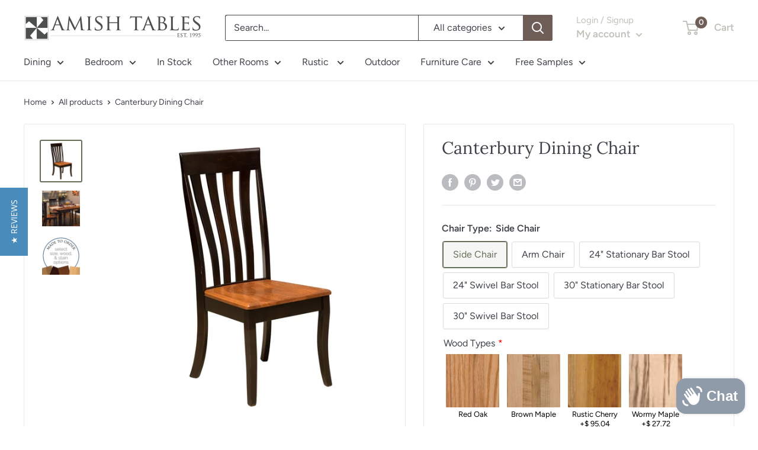

--- FILE ---
content_type: text/html;charset=UTF-8
request_url: https://node1.itoris.com/dpo/storefront/include.js?controller=GetOptionConfig&shop=amish-tables.myshopify.com
body_size: 14712
content:
    <style>
        /* CSS from Template "Artisan Chairs" */
.dpo_swatch:not(.ihidden) { display:inline-block; float:none !important; margin:0 5px 10px 0 !important; vertical-align:top; width:98px !important}
.dpo_swatch img {float:none !important; display:block; width:100%; height:auto !important;}
.dpo_swatch > label{display:none !important}
.dpo_title{font-size:13px; line-height:16px; text-align: center; color:#000}
.dpo_title > * {display:block; margin-left:0 !important;}    </style>
<div id="itoris_dynamicproductoptions_add_to_cart_configure" style="display: none;">
    <button type="button" class="button btn">
        <span><span>Configure</span></span>
    </button>
</div>
<div id="itoris_dynamicproductoptions_popup_mask" style="display: none;"></div>
<div id="itoris_dynamicproductoptions_popup" style="display: none;">
    <div id="itoris_dynamicproductoptions_popup_close_icon"></div>
    <h2 class="popup-title">Configure Product</h2>
    <div class="product-options-bottom">
        <button id="itoris_dynamicproductoptions_popup_button_cancel" type="button" class="button"><span><span>Cancel</span></span></button>
        <div class="add-to-box">
            <span id="itoris_dynamicproductoptions_popup_price"></span>
            <button id="itoris_dynamicproductoptions_popup_button_apply" type="button" class="button"><span><span>Apply</span></span></button>
            <span class="or">OR</span>
            <div class="add-to-cart">
                <label for="qty">Qty:</label>
                <input type="text" name="qty" id="itoris_dynamicoptions_qty" maxlength="12" value="" title="Qty" class="input-text qty" />
                                <button type="button" title="Add to Cart" id="itoris_dynamicoptions_add_to_cart" class="button btn-cart"><span><span>Add to Cart</span></span></button>
            </div>
        </div>
    </div>
</div>
<div id="itoris_dynamicproductoptions_configuration" style="display: none;">
    <ul></ul>
    <button id="itoris_dynamicproductoptions_button_edit" type="button" class="button"><span><span>Edit</span></span></button>
</div>
<div id="itoris_dynamicproductoptions">
                                                                        <div id="fieldset-section-1" class="fieldset fieldset-section-1">
                            <table class="form-list option-fields-cols-1">
                                            <tr class="fields">
                                                                                                                                                                                                                                                                                    <td>
                                            <div id="dynamic_option_id_1001" class="field">
                                                                                                    <label class="required">Wood Types</label>                                                                                                <div class="control">
    <div class="options-list" id="options-1001-list" validation="{&quot;required&quot;:true}">
                <div class="field choice admin__field admin__field-option">
            <input type="radio" class="radio admin__control-radio  product-custom-option" name="options[1001]" id="options_1001_2" value="10001"  price="0.00"  />
            <label class="label admin__field-label" for="options_1001_2"><span>Red Oak</span></label>
        </div>
            <div class="field choice admin__field admin__field-option">
            <input type="radio" class="radio admin__control-radio  product-custom-option" name="options[1001]" id="options_1001_3" value="10002"  price="0.00"  />
            <label class="label admin__field-label" for="options_1001_3"><span>Brown Maple</span></label>
        </div>
            <div class="field choice admin__field admin__field-option">
            <input type="radio" class="radio admin__control-radio  product-custom-option" name="options[1001]" id="options_1001_4" value="10003"  price="24.00"  />
            <label class="label admin__field-label" for="options_1001_4"><span>Rustic Cherry</span><span class="price-notice" data-amount="24.00">+24.00%</span></label>
        </div>
            <div class="field choice admin__field admin__field-option">
            <input type="radio" class="radio admin__control-radio  product-custom-option" name="options[1001]" id="options_1001_5" value="10004"  price="7.00"  />
            <label class="label admin__field-label" for="options_1001_5"><span>Wormy Maple</span><span class="price-notice" data-amount="7.00">+7.00%</span></label>
        </div>
            <div class="field choice admin__field admin__field-option">
            <input type="radio" class="radio admin__control-radio  product-custom-option" name="options[1001]" id="options_1001_6" value="10005"  price="28.00"  />
            <label class="label admin__field-label" for="options_1001_6"><span>Cherry</span><span class="price-notice" data-amount="28.00">+28.00%</span></label>
        </div>
            <div class="field choice admin__field admin__field-option">
            <input type="radio" class="radio admin__control-radio  product-custom-option" name="options[1001]" id="options_1001_7" value="10006"  price="28.00"  />
            <label class="label admin__field-label" for="options_1001_7"><span>Plain Sawn White Oak</span><span class="price-notice" data-amount="28.00">+28.00%</span></label>
        </div>
            <div class="field choice admin__field admin__field-option">
            <input type="radio" class="radio admin__control-radio  product-custom-option" name="options[1001]" id="options_1001_8" value="10007"  price="28.00"  />
            <label class="label admin__field-label" for="options_1001_8"><span>Hard Maple</span><span class="price-notice" data-amount="28.00">+28.00%</span></label>
        </div>
            <div class="field choice admin__field admin__field-option">
            <input type="radio" class="radio admin__control-radio  product-custom-option" name="options[1001]" id="options_1001_9" value="10008"  price="38.00"  />
            <label class="label admin__field-label" for="options_1001_9"><span>Quarter Sawn White Oak</span><span class="price-notice" data-amount="38.00">+38.00%</span></label>
        </div>
            <div class="field choice admin__field admin__field-option">
            <input type="radio" class="radio admin__control-radio  product-custom-option" name="options[1001]" id="options_1001_10" value="10009"  price="28.00"  />
            <label class="label admin__field-label" for="options_1001_10"><span>Hickory</span><span class="price-notice" data-amount="28.00">+28.00%</span></label>
        </div>
            <div class="field choice admin__field admin__field-option">
            <input type="radio" class="radio admin__control-radio  product-custom-option" name="options[1001]" id="options_1001_11" value="10010"  price="55.00"  />
            <label class="label admin__field-label" for="options_1001_11"><span>Walnut</span><span class="price-notice" data-amount="55.00">+55.00%</span></label>
        </div>
        </div>
</div>
                                            </div>
                                        </td>
                                                            </tr>
                                    </table>
                    </div>
                                                            <div id="fieldset-section-2" class="fieldset fieldset-section-2">
                            <table class="form-list option-fields-cols-1">
                                            <tr class="fields">
                                                                                                                                                                                                                                                                                    <td>
                                            <div id="dynamic_option_id_1002" class="field">
                                                                                                    <label class="required">Red Oak Stains</label>                                                                                                <div class="control">
    <div class="options-list" id="options-1002-list" validation="{&quot;required&quot;:true}">
                <div class="field choice admin__field admin__field-option">
            <input type="radio" class="radio admin__control-radio  product-custom-option" name="options[1002]" id="options_1002_2" value="10011"  price="0.00"  />
            <label class="label admin__field-label" for="options_1002_2"><span>I'll Decide Later</span></label>
        </div>
            <div class="field choice admin__field admin__field-option">
            <input type="radio" class="radio admin__control-radio  product-custom-option" name="options[1002]" id="options_1002_3" value="10012"  price="0.00"  />
            <label class="label admin__field-label" for="options_1002_3"><span>Almond</span></label>
        </div>
            <div class="field choice admin__field admin__field-option">
            <input type="radio" class="radio admin__control-radio  product-custom-option" name="options[1002]" id="options_1002_4" value="10013"  price="0.00"  />
            <label class="label admin__field-label" for="options_1002_4"><span>Bel Air</span></label>
        </div>
            <div class="field choice admin__field admin__field-option">
            <input type="radio" class="radio admin__control-radio  product-custom-option" name="options[1002]" id="options_1002_5" value="10014"  price="0.00"  />
            <label class="label admin__field-label" for="options_1002_5"><span>Briar</span></label>
        </div>
            <div class="field choice admin__field admin__field-option">
            <input type="radio" class="radio admin__control-radio  product-custom-option" name="options[1002]" id="options_1002_6" value="10015"  price="0.00"  />
            <label class="label admin__field-label" for="options_1002_6"><span>Burnt Umber</span></label>
        </div>
            <div class="field choice admin__field admin__field-option">
            <input type="radio" class="radio admin__control-radio  product-custom-option" name="options[1002]" id="options_1002_7" value="10016"  price="0.00"  />
            <label class="label admin__field-label" for="options_1002_7"><span>Carbon</span></label>
        </div>
            <div class="field choice admin__field admin__field-option">
            <input type="radio" class="radio admin__control-radio  product-custom-option" name="options[1002]" id="options_1002_8" value="10017"  price="0.00"  />
            <label class="label admin__field-label" for="options_1002_8"><span>Dark Knight</span></label>
        </div>
            <div class="field choice admin__field admin__field-option">
            <input type="radio" class="radio admin__control-radio  product-custom-option" name="options[1002]" id="options_1002_9" value="10018"  price="0.00"  />
            <label class="label admin__field-label" for="options_1002_9"><span>Earthtone</span></label>
        </div>
            <div class="field choice admin__field admin__field-option">
            <input type="radio" class="radio admin__control-radio  product-custom-option" name="options[1002]" id="options_1002_10" value="10019"  price="0.00"  />
            <label class="label admin__field-label" for="options_1002_10"><span>Ebony</span></label>
        </div>
            <div class="field choice admin__field admin__field-option">
            <input type="radio" class="radio admin__control-radio  product-custom-option" name="options[1002]" id="options_1002_11" value="10020"  price="0.00"  />
            <label class="label admin__field-label" for="options_1002_11"><span>Harvest</span></label>
        </div>
            <div class="field choice admin__field admin__field-option">
            <input type="radio" class="radio admin__control-radio  product-custom-option" name="options[1002]" id="options_1002_12" value="10021"  price="0.00"  />
            <label class="label admin__field-label" for="options_1002_12"><span>Hoosier Special</span></label>
        </div>
            <div class="field choice admin__field admin__field-option">
            <input type="radio" class="radio admin__control-radio  product-custom-option" name="options[1002]" id="options_1002_13" value="10022"  price="0.00"  />
            <label class="label admin__field-label" for="options_1002_13"><span>Michael's Cherry</span></label>
        </div>
            <div class="field choice admin__field admin__field-option">
            <input type="radio" class="radio admin__control-radio  product-custom-option" name="options[1002]" id="options_1002_14" value="10023"  price="15.00"  />
            <label class="label admin__field-label" for="options_1002_14"><span>Mineral</span><span class="price-notice" data-amount="15.00">+15.00%</span></label>
        </div>
            <div class="field choice admin__field admin__field-option">
            <input type="radio" class="radio admin__control-radio  product-custom-option" name="options[1002]" id="options_1002_15" value="10024"  price="0.00"  />
            <label class="label admin__field-label" for="options_1002_15"><span>Natural</span></label>
        </div>
            <div class="field choice admin__field admin__field-option">
            <input type="radio" class="radio admin__control-radio  product-custom-option" name="options[1002]" id="options_1002_16" value="10025"  price="0.00"  />
            <label class="label admin__field-label" for="options_1002_16"><span>Scarlet</span></label>
        </div>
            <div class="field choice admin__field admin__field-option">
            <input type="radio" class="radio admin__control-radio  product-custom-option" name="options[1002]" id="options_1002_17" value="10026"  price="0.00"  />
            <label class="label admin__field-label" for="options_1002_17"><span>Sealy</span></label>
        </div>
            <div class="field choice admin__field admin__field-option">
            <input type="radio" class="radio admin__control-radio  product-custom-option" name="options[1002]" id="options_1002_18" value="10027"  price="0.00"  />
            <label class="label admin__field-label" for="options_1002_18"><span>Tavern</span></label>
        </div>
            <div class="field choice admin__field admin__field-option">
            <input type="radio" class="radio admin__control-radio  product-custom-option" name="options[1002]" id="options_1002_19" value="10028"  price="0.00"  />
            <label class="label admin__field-label" for="options_1002_19"><span>Vintage Antique</span></label>
        </div>
            <div class="field choice admin__field admin__field-option">
            <input type="radio" class="radio admin__control-radio  product-custom-option" name="options[1002]" id="options_1002_20" value="10029"  price="25.00"  />
            <label class="label admin__field-label" for="options_1002_20"><span>2-Tone Stains</span><span class="price-notice" data-amount="25.00">+$ 25.00</span></label>
        </div>
            <div class="field choice admin__field admin__field-option">
            <input type="radio" class="radio admin__control-radio  product-custom-option" name="options[1002]" id="options_1002_21" value="10030"  price="25.00"  />
            <label class="label admin__field-label" for="options_1002_21"><span>Paint</span><span class="price-notice" data-amount="25.00">+$ 25.00</span></label>
        </div>
            <div class="field choice admin__field admin__field-option">
            <input type="radio" class="radio admin__control-radio  product-custom-option" name="options[1002]" id="options_1002_22" value="10031"  price="60.00"  />
            <label class="label admin__field-label" for="options_1002_22"><span>2-Tone Paint &amp; Stain</span><span class="price-notice" data-amount="60.00">+$ 60.00</span></label>
        </div>
            <div class="field choice admin__field admin__field-option">
            <input type="radio" class="radio admin__control-radio  product-custom-option" name="options[1002]" id="options_1002_23" value="10032"  price="18.00"  />
            <label class="label admin__field-label" for="options_1002_23"><span>Category 3</span><span class="price-notice" data-amount="18.00">+18.00%</span></label>
        </div>
        </div>
</div>
                                            </div>
                                        </td>
                                                            </tr>
                                    </table>
                    </div>
                                                            <div id="fieldset-section-3" class="fieldset fieldset-section-3">
                            <table class="form-list option-fields-cols-1">
                                            <tr class="fields">
                                                                                                                                                                                                                                                                                    <td>
                                            <div id="dynamic_option_id_1003" class="field">
                                                                                                    <label class="required">Brown Maple Stains</label>                                                                                                <div class="control">
    <div class="options-list" id="options-1003-list" validation="{&quot;required&quot;:true}">
                <div class="field choice admin__field admin__field-option">
            <input type="radio" class="radio admin__control-radio  product-custom-option" name="options[1003]" id="options_1003_2" value="10033"  price="0.00"  />
            <label class="label admin__field-label" for="options_1003_2"><span>I'll Decide Later</span></label>
        </div>
            <div class="field choice admin__field admin__field-option">
            <input type="radio" class="radio admin__control-radio  product-custom-option" name="options[1003]" id="options_1003_3" value="10034"  price="0.00"  />
            <label class="label admin__field-label" for="options_1003_3"><span>Almond</span></label>
        </div>
            <div class="field choice admin__field admin__field-option">
            <input type="radio" class="radio admin__control-radio  product-custom-option" name="options[1003]" id="options_1003_4" value="10035"  price="0.00"  />
            <label class="label admin__field-label" for="options_1003_4"><span>Asbury Brown</span></label>
        </div>
            <div class="field choice admin__field admin__field-option">
            <input type="radio" class="radio admin__control-radio  product-custom-option" name="options[1003]" id="options_1003_5" value="10036"  price="0.00"  />
            <label class="label admin__field-label" for="options_1003_5"><span>Bel Air</span></label>
        </div>
            <div class="field choice admin__field admin__field-option">
            <input type="radio" class="radio admin__control-radio  product-custom-option" name="options[1003]" id="options_1003_6" value="10037"  price="0.00"  />
            <label class="label admin__field-label" for="options_1003_6"><span>Briar</span></label>
        </div>
            <div class="field choice admin__field admin__field-option">
            <input type="radio" class="radio admin__control-radio  product-custom-option" name="options[1003]" id="options_1003_7" value="10038"  price="0.00"  />
            <label class="label admin__field-label" for="options_1003_7"><span>Burnt Umber</span></label>
        </div>
            <div class="field choice admin__field admin__field-option">
            <input type="radio" class="radio admin__control-radio  product-custom-option" name="options[1003]" id="options_1003_8" value="10039"  price="0.00"  />
            <label class="label admin__field-label" for="options_1003_8"><span>Carbon</span></label>
        </div>
            <div class="field choice admin__field admin__field-option">
            <input type="radio" class="radio admin__control-radio  product-custom-option" name="options[1003]" id="options_1003_9" value="10040"  price="0.00"  />
            <label class="label admin__field-label" for="options_1003_9"><span>Driftwood</span></label>
        </div>
            <div class="field choice admin__field admin__field-option">
            <input type="radio" class="radio admin__control-radio  product-custom-option" name="options[1003]" id="options_1003_10" value="10041"  price="0.00"  />
            <label class="label admin__field-label" for="options_1003_10"><span>Earthtone</span></label>
        </div>
            <div class="field choice admin__field admin__field-option">
            <input type="radio" class="radio admin__control-radio  product-custom-option" name="options[1003]" id="options_1003_11" value="10042"  price="0.00"  />
            <label class="label admin__field-label" for="options_1003_11"><span>Flint</span></label>
        </div>
            <div class="field choice admin__field admin__field-option">
            <input type="radio" class="radio admin__control-radio  product-custom-option" name="options[1003]" id="options_1003_12" value="10043"  price="0.00"  />
            <label class="label admin__field-label" for="options_1003_12"><span>Harvest</span></label>
        </div>
            <div class="field choice admin__field admin__field-option">
            <input type="radio" class="radio admin__control-radio  product-custom-option" name="options[1003]" id="options_1003_13" value="10044"  price="0.00"  />
            <label class="label admin__field-label" for="options_1003_13"><span>Michael's Cherry</span></label>
        </div>
            <div class="field choice admin__field admin__field-option">
            <input type="radio" class="radio admin__control-radio  product-custom-option" name="options[1003]" id="options_1003_14" value="10045"  price="15.00"  />
            <label class="label admin__field-label" for="options_1003_14"><span>Mineral</span><span class="price-notice" data-amount="15.00">+15.00%</span></label>
        </div>
            <div class="field choice admin__field admin__field-option">
            <input type="radio" class="radio admin__control-radio  product-custom-option" name="options[1003]" id="options_1003_15" value="10046"  price="0.00"  />
            <label class="label admin__field-label" for="options_1003_15"><span>Natural</span></label>
        </div>
            <div class="field choice admin__field admin__field-option">
            <input type="radio" class="radio admin__control-radio  product-custom-option" name="options[1003]" id="options_1003_16" value="10047"  price="0.00"  />
            <label class="label admin__field-label" for="options_1003_16"><span>Sealy</span></label>
        </div>
            <div class="field choice admin__field admin__field-option">
            <input type="radio" class="radio admin__control-radio  product-custom-option" name="options[1003]" id="options_1003_17" value="10048"  price="0.00"  />
            <label class="label admin__field-label" for="options_1003_17"><span>Tavern</span></label>
        </div>
            <div class="field choice admin__field admin__field-option">
            <input type="radio" class="radio admin__control-radio  product-custom-option" name="options[1003]" id="options_1003_18" value="10049"  price="0.00"  />
            <label class="label admin__field-label" for="options_1003_18"><span>Vintage Antique</span></label>
        </div>
            <div class="field choice admin__field admin__field-option">
            <input type="radio" class="radio admin__control-radio  product-custom-option" name="options[1003]" id="options_1003_19" value="10050"  price="25.00"  />
            <label class="label admin__field-label" for="options_1003_19"><span>2-Tone Stains</span><span class="price-notice" data-amount="25.00">+$ 25.00</span></label>
        </div>
            <div class="field choice admin__field admin__field-option">
            <input type="radio" class="radio admin__control-radio  product-custom-option" name="options[1003]" id="options_1003_20" value="10051"  price="25.00"  />
            <label class="label admin__field-label" for="options_1003_20"><span>Paint</span><span class="price-notice" data-amount="25.00">+$ 25.00</span></label>
        </div>
            <div class="field choice admin__field admin__field-option">
            <input type="radio" class="radio admin__control-radio  product-custom-option" name="options[1003]" id="options_1003_21" value="10052"  price="60.00"  />
            <label class="label admin__field-label" for="options_1003_21"><span>2-Tone Paint &amp; Stain</span><span class="price-notice" data-amount="60.00">+$ 60.00</span></label>
        </div>
            <div class="field choice admin__field admin__field-option">
            <input type="radio" class="radio admin__control-radio  product-custom-option" name="options[1003]" id="options_1003_22" value="10053"  price="18.00"  />
            <label class="label admin__field-label" for="options_1003_22"><span>Category 3</span><span class="price-notice" data-amount="18.00">+18.00%</span></label>
        </div>
        </div>
</div>
                                            </div>
                                        </td>
                                                            </tr>
                                    </table>
                    </div>
                                                            <div id="fieldset-section-4" class="fieldset fieldset-section-4">
                            <table class="form-list option-fields-cols-1">
                                            <tr class="fields">
                                                                                                                                                                                                                                                                                    <td>
                                            <div id="dynamic_option_id_1004" class="field">
                                                                                                    <label class="required">Wormy Maple Stains</label>                                                                                                <div class="control">
    <div class="options-list" id="options-1004-list" validation="{&quot;required&quot;:true}">
                <div class="field choice admin__field admin__field-option">
            <input type="radio" class="radio admin__control-radio  product-custom-option" name="options[1004]" id="options_1004_2" value="10054"  price="0.00"  />
            <label class="label admin__field-label" for="options_1004_2"><span>I'll Decide Later</span></label>
        </div>
            <div class="field choice admin__field admin__field-option">
            <input type="radio" class="radio admin__control-radio  product-custom-option" name="options[1004]" id="options_1004_3" value="10055"  price="0.00"  />
            <label class="label admin__field-label" for="options_1004_3"><span>Almond</span></label>
        </div>
            <div class="field choice admin__field admin__field-option">
            <input type="radio" class="radio admin__control-radio  product-custom-option" name="options[1004]" id="options_1004_4" value="10056"  price="0.00"  />
            <label class="label admin__field-label" for="options_1004_4"><span>Asbury Brown</span></label>
        </div>
            <div class="field choice admin__field admin__field-option">
            <input type="radio" class="radio admin__control-radio  product-custom-option" name="options[1004]" id="options_1004_5" value="10057"  price="0.00"  />
            <label class="label admin__field-label" for="options_1004_5"><span>Bel Air</span></label>
        </div>
            <div class="field choice admin__field admin__field-option">
            <input type="radio" class="radio admin__control-radio  product-custom-option" name="options[1004]" id="options_1004_6" value="10058"  price="0.00"  />
            <label class="label admin__field-label" for="options_1004_6"><span>Briar</span></label>
        </div>
            <div class="field choice admin__field admin__field-option">
            <input type="radio" class="radio admin__control-radio  product-custom-option" name="options[1004]" id="options_1004_7" value="10059"  price="0.00"  />
            <label class="label admin__field-label" for="options_1004_7"><span>Burnt Umber</span></label>
        </div>
            <div class="field choice admin__field admin__field-option">
            <input type="radio" class="radio admin__control-radio  product-custom-option" name="options[1004]" id="options_1004_8" value="10060"  price="0.00"  />
            <label class="label admin__field-label" for="options_1004_8"><span>Carbon</span></label>
        </div>
            <div class="field choice admin__field admin__field-option">
            <input type="radio" class="radio admin__control-radio  product-custom-option" name="options[1004]" id="options_1004_9" value="10061"  price="0.00"  />
            <label class="label admin__field-label" for="options_1004_9"><span>Driftwood</span></label>
        </div>
            <div class="field choice admin__field admin__field-option">
            <input type="radio" class="radio admin__control-radio  product-custom-option" name="options[1004]" id="options_1004_10" value="10062"  price="0.00"  />
            <label class="label admin__field-label" for="options_1004_10"><span>Earthtone</span></label>
        </div>
            <div class="field choice admin__field admin__field-option">
            <input type="radio" class="radio admin__control-radio  product-custom-option" name="options[1004]" id="options_1004_11" value="10063"  price="0.00"  />
            <label class="label admin__field-label" for="options_1004_11"><span>Flint</span></label>
        </div>
            <div class="field choice admin__field admin__field-option">
            <input type="radio" class="radio admin__control-radio  product-custom-option" name="options[1004]" id="options_1004_12" value="10064"  price="0.00"  />
            <label class="label admin__field-label" for="options_1004_12"><span>Harvest</span></label>
        </div>
            <div class="field choice admin__field admin__field-option">
            <input type="radio" class="radio admin__control-radio  product-custom-option" name="options[1004]" id="options_1004_13" value="10065"  price="0.00"  />
            <label class="label admin__field-label" for="options_1004_13"><span>Michael's Cherry</span></label>
        </div>
            <div class="field choice admin__field admin__field-option">
            <input type="radio" class="radio admin__control-radio  product-custom-option" name="options[1004]" id="options_1004_14" value="10066"  price="0.00"  />
            <label class="label admin__field-label" for="options_1004_14"><span>Natural</span></label>
        </div>
            <div class="field choice admin__field admin__field-option">
            <input type="radio" class="radio admin__control-radio  product-custom-option" name="options[1004]" id="options_1004_15" value="10067"  price="0.00"  />
            <label class="label admin__field-label" for="options_1004_15"><span>Sealy</span></label>
        </div>
            <div class="field choice admin__field admin__field-option">
            <input type="radio" class="radio admin__control-radio  product-custom-option" name="options[1004]" id="options_1004_16" value="10068"  price="0.00"  />
            <label class="label admin__field-label" for="options_1004_16"><span>Tavern</span></label>
        </div>
            <div class="field choice admin__field admin__field-option">
            <input type="radio" class="radio admin__control-radio  product-custom-option" name="options[1004]" id="options_1004_17" value="10069"  price="0.00"  />
            <label class="label admin__field-label" for="options_1004_17"><span>Vintage Antique</span></label>
        </div>
            <div class="field choice admin__field admin__field-option">
            <input type="radio" class="radio admin__control-radio  product-custom-option" name="options[1004]" id="options_1004_18" value="10070"  price="25.00"  />
            <label class="label admin__field-label" for="options_1004_18"><span>2-Tone Stains</span><span class="price-notice" data-amount="25.00">+$ 25.00</span></label>
        </div>
            <div class="field choice admin__field admin__field-option">
            <input type="radio" class="radio admin__control-radio  product-custom-option" name="options[1004]" id="options_1004_19" value="10071"  price="35.00"  />
            <label class="label admin__field-label" for="options_1004_19"><span>Paint</span><span class="price-notice" data-amount="35.00">+$ 35.00</span></label>
        </div>
            <div class="field choice admin__field admin__field-option">
            <input type="radio" class="radio admin__control-radio  product-custom-option" name="options[1004]" id="options_1004_20" value="10072"  price="60.00"  />
            <label class="label admin__field-label" for="options_1004_20"><span>2-Tone Paint &amp; Stain</span><span class="price-notice" data-amount="60.00">+$ 60.00</span></label>
        </div>
            <div class="field choice admin__field admin__field-option">
            <input type="radio" class="radio admin__control-radio  product-custom-option" name="options[1004]" id="options_1004_21" value="10073"  price="18.00"  />
            <label class="label admin__field-label" for="options_1004_21"><span>Category 3</span><span class="price-notice" data-amount="18.00">+18.00%</span></label>
        </div>
        </div>
</div>
                                            </div>
                                        </td>
                                                            </tr>
                                    </table>
                    </div>
                                                            <div id="fieldset-section-5" class="fieldset fieldset-section-5">
                            <table class="form-list option-fields-cols-1">
                                            <tr class="fields">
                                                                                                                                                                                                                                                                                    <td>
                                            <div id="dynamic_option_id_1005" class="field">
                                                                                                    <label class="required">Rustic Cherry Stains</label>                                                                                                <div class="control">
    <div class="options-list" id="options-1005-list" validation="{&quot;required&quot;:true}">
                <div class="field choice admin__field admin__field-option">
            <input type="radio" class="radio admin__control-radio  product-custom-option" name="options[1005]" id="options_1005_2" value="10074"  price="0.00"  />
            <label class="label admin__field-label" for="options_1005_2"><span>I'll Decide Later</span></label>
        </div>
            <div class="field choice admin__field admin__field-option">
            <input type="radio" class="radio admin__control-radio  product-custom-option" name="options[1005]" id="options_1005_3" value="10075"  price="0.00"  />
            <label class="label admin__field-label" for="options_1005_3"><span>Almond</span></label>
        </div>
            <div class="field choice admin__field admin__field-option">
            <input type="radio" class="radio admin__control-radio  product-custom-option" name="options[1005]" id="options_1005_4" value="10076"  price="0.00"  />
            <label class="label admin__field-label" for="options_1005_4"><span>Asbury Brown</span></label>
        </div>
            <div class="field choice admin__field admin__field-option">
            <input type="radio" class="radio admin__control-radio  product-custom-option" name="options[1005]" id="options_1005_5" value="10077"  price="0.00"  />
            <label class="label admin__field-label" for="options_1005_5"><span>Bel Air</span></label>
        </div>
            <div class="field choice admin__field admin__field-option">
            <input type="radio" class="radio admin__control-radio  product-custom-option" name="options[1005]" id="options_1005_6" value="10078"  price="0.00"  />
            <label class="label admin__field-label" for="options_1005_6"><span>Briar</span></label>
        </div>
            <div class="field choice admin__field admin__field-option">
            <input type="radio" class="radio admin__control-radio  product-custom-option" name="options[1005]" id="options_1005_7" value="10079"  price="0.00"  />
            <label class="label admin__field-label" for="options_1005_7"><span>Burnt Umber</span></label>
        </div>
            <div class="field choice admin__field admin__field-option">
            <input type="radio" class="radio admin__control-radio  product-custom-option" name="options[1005]" id="options_1005_8" value="10080"  price="0.00"  />
            <label class="label admin__field-label" for="options_1005_8"><span>Carbon</span></label>
        </div>
            <div class="field choice admin__field admin__field-option">
            <input type="radio" class="radio admin__control-radio  product-custom-option" name="options[1005]" id="options_1005_9" value="10081"  price="0.00"  />
            <label class="label admin__field-label" for="options_1005_9"><span>Earthtone</span></label>
        </div>
            <div class="field choice admin__field admin__field-option">
            <input type="radio" class="radio admin__control-radio  product-custom-option" name="options[1005]" id="options_1005_10" value="10082"  price="0.00"  />
            <label class="label admin__field-label" for="options_1005_10"><span>Harvest</span></label>
        </div>
            <div class="field choice admin__field admin__field-option">
            <input type="radio" class="radio admin__control-radio  product-custom-option" name="options[1005]" id="options_1005_11" value="10083"  price="0.00"  />
            <label class="label admin__field-label" for="options_1005_11"><span>Michael's Cherry</span></label>
        </div>
            <div class="field choice admin__field admin__field-option">
            <input type="radio" class="radio admin__control-radio  product-custom-option" name="options[1005]" id="options_1005_12" value="10084"  price="0.00"  />
            <label class="label admin__field-label" for="options_1005_12"><span>Natural</span></label>
        </div>
            <div class="field choice admin__field admin__field-option">
            <input type="radio" class="radio admin__control-radio  product-custom-option" name="options[1005]" id="options_1005_13" value="10085"  price="0.00"  />
            <label class="label admin__field-label" for="options_1005_13"><span>Scarlet</span></label>
        </div>
            <div class="field choice admin__field admin__field-option">
            <input type="radio" class="radio admin__control-radio  product-custom-option" name="options[1005]" id="options_1005_14" value="10086"  price="0.00"  />
            <label class="label admin__field-label" for="options_1005_14"><span>Sealy</span></label>
        </div>
            <div class="field choice admin__field admin__field-option">
            <input type="radio" class="radio admin__control-radio  product-custom-option" name="options[1005]" id="options_1005_15" value="10087"  price="0.00"  />
            <label class="label admin__field-label" for="options_1005_15"><span>Tavern</span></label>
        </div>
            <div class="field choice admin__field admin__field-option">
            <input type="radio" class="radio admin__control-radio  product-custom-option" name="options[1005]" id="options_1005_16" value="10088"  price="0.00"  />
            <label class="label admin__field-label" for="options_1005_16"><span>Vintage Antique</span></label>
        </div>
            <div class="field choice admin__field admin__field-option">
            <input type="radio" class="radio admin__control-radio  product-custom-option" name="options[1005]" id="options_1005_17" value="10089"  price="25.00"  />
            <label class="label admin__field-label" for="options_1005_17"><span>2-Tone Stains</span><span class="price-notice" data-amount="25.00">+$ 25.00</span></label>
        </div>
            <div class="field choice admin__field admin__field-option">
            <input type="radio" class="radio admin__control-radio  product-custom-option" name="options[1005]" id="options_1005_18" value="10090"  price="35.00"  />
            <label class="label admin__field-label" for="options_1005_18"><span>Paint</span><span class="price-notice" data-amount="35.00">+$ 35.00</span></label>
        </div>
            <div class="field choice admin__field admin__field-option">
            <input type="radio" class="radio admin__control-radio  product-custom-option" name="options[1005]" id="options_1005_19" value="10091"  price="60.00"  />
            <label class="label admin__field-label" for="options_1005_19"><span>2-Tone Paint &amp; Stain</span><span class="price-notice" data-amount="60.00">+$ 60.00</span></label>
        </div>
            <div class="field choice admin__field admin__field-option">
            <input type="radio" class="radio admin__control-radio  product-custom-option" name="options[1005]" id="options_1005_20" value="10092"  price="18.00"  />
            <label class="label admin__field-label" for="options_1005_20"><span>Category 3</span><span class="price-notice" data-amount="18.00">+18.00%</span></label>
        </div>
        </div>
</div>
                                            </div>
                                        </td>
                                                            </tr>
                                    </table>
                    </div>
                                                            <div id="fieldset-section-6" class="fieldset fieldset-section-6">
                            <table class="form-list option-fields-cols-1">
                                            <tr class="fields">
                                                                                                                                                                                                                                                                                    <td>
                                            <div id="dynamic_option_id_1006" class="field">
                                                                                                    <label class="required">Cherry Stains</label>                                                                                                <div class="control">
    <div class="options-list" id="options-1006-list" validation="{&quot;required&quot;:true}">
                <div class="field choice admin__field admin__field-option">
            <input type="radio" class="radio admin__control-radio  product-custom-option" name="options[1006]" id="options_1006_2" value="10093"  price="0.00"  />
            <label class="label admin__field-label" for="options_1006_2"><span>I'll Decide Later</span></label>
        </div>
            <div class="field choice admin__field admin__field-option">
            <input type="radio" class="radio admin__control-radio  product-custom-option" name="options[1006]" id="options_1006_3" value="10094"  price="0.00"  />
            <label class="label admin__field-label" for="options_1006_3"><span>Almond</span></label>
        </div>
            <div class="field choice admin__field admin__field-option">
            <input type="radio" class="radio admin__control-radio  product-custom-option" name="options[1006]" id="options_1006_4" value="10095"  price="0.00"  />
            <label class="label admin__field-label" for="options_1006_4"><span>Asbury Brown</span></label>
        </div>
            <div class="field choice admin__field admin__field-option">
            <input type="radio" class="radio admin__control-radio  product-custom-option" name="options[1006]" id="options_1006_5" value="10096"  price="0.00"  />
            <label class="label admin__field-label" for="options_1006_5"><span>Bel Air</span></label>
        </div>
            <div class="field choice admin__field admin__field-option">
            <input type="radio" class="radio admin__control-radio  product-custom-option" name="options[1006]" id="options_1006_6" value="10097"  price="0.00"  />
            <label class="label admin__field-label" for="options_1006_6"><span>Briar</span></label>
        </div>
            <div class="field choice admin__field admin__field-option">
            <input type="radio" class="radio admin__control-radio  product-custom-option" name="options[1006]" id="options_1006_7" value="10098"  price="0.00"  />
            <label class="label admin__field-label" for="options_1006_7"><span>Burnt Umber</span></label>
        </div>
            <div class="field choice admin__field admin__field-option">
            <input type="radio" class="radio admin__control-radio  product-custom-option" name="options[1006]" id="options_1006_8" value="10099"  price="0.00"  />
            <label class="label admin__field-label" for="options_1006_8"><span>Carbon</span></label>
        </div>
            <div class="field choice admin__field admin__field-option">
            <input type="radio" class="radio admin__control-radio  product-custom-option" name="options[1006]" id="options_1006_9" value="10100"  price="0.00"  />
            <label class="label admin__field-label" for="options_1006_9"><span>Earthtone</span></label>
        </div>
            <div class="field choice admin__field admin__field-option">
            <input type="radio" class="radio admin__control-radio  product-custom-option" name="options[1006]" id="options_1006_10" value="10101"  price="0.00"  />
            <label class="label admin__field-label" for="options_1006_10"><span>Harvest</span></label>
        </div>
            <div class="field choice admin__field admin__field-option">
            <input type="radio" class="radio admin__control-radio  product-custom-option" name="options[1006]" id="options_1006_11" value="10102"  price="0.00"  />
            <label class="label admin__field-label" for="options_1006_11"><span>Michael's Cherry</span></label>
        </div>
            <div class="field choice admin__field admin__field-option">
            <input type="radio" class="radio admin__control-radio  product-custom-option" name="options[1006]" id="options_1006_12" value="10103"  price="0.00"  />
            <label class="label admin__field-label" for="options_1006_12"><span>Natural</span></label>
        </div>
            <div class="field choice admin__field admin__field-option">
            <input type="radio" class="radio admin__control-radio  product-custom-option" name="options[1006]" id="options_1006_13" value="10104"  price="0.00"  />
            <label class="label admin__field-label" for="options_1006_13"><span>Scarlet</span></label>
        </div>
            <div class="field choice admin__field admin__field-option">
            <input type="radio" class="radio admin__control-radio  product-custom-option" name="options[1006]" id="options_1006_14" value="10105"  price="0.00"  />
            <label class="label admin__field-label" for="options_1006_14"><span>Sealy</span></label>
        </div>
            <div class="field choice admin__field admin__field-option">
            <input type="radio" class="radio admin__control-radio  product-custom-option" name="options[1006]" id="options_1006_15" value="10106"  price="0.00"  />
            <label class="label admin__field-label" for="options_1006_15"><span>Tavern</span></label>
        </div>
            <div class="field choice admin__field admin__field-option">
            <input type="radio" class="radio admin__control-radio  product-custom-option" name="options[1006]" id="options_1006_16" value="10107"  price="0.00"  />
            <label class="label admin__field-label" for="options_1006_16"><span>Vintage Antique</span></label>
        </div>
            <div class="field choice admin__field admin__field-option">
            <input type="radio" class="radio admin__control-radio  product-custom-option" name="options[1006]" id="options_1006_17" value="10108"  price="25.00"  />
            <label class="label admin__field-label" for="options_1006_17"><span>2-Tone Stains</span><span class="price-notice" data-amount="25.00">+$ 25.00</span></label>
        </div>
            <div class="field choice admin__field admin__field-option">
            <input type="radio" class="radio admin__control-radio  product-custom-option" name="options[1006]" id="options_1006_18" value="10109"  price="35.00"  />
            <label class="label admin__field-label" for="options_1006_18"><span>Paint</span><span class="price-notice" data-amount="35.00">+$ 35.00</span></label>
        </div>
            <div class="field choice admin__field admin__field-option">
            <input type="radio" class="radio admin__control-radio  product-custom-option" name="options[1006]" id="options_1006_19" value="10110"  price="60.00"  />
            <label class="label admin__field-label" for="options_1006_19"><span>2-Tone Paint &amp; Stain</span><span class="price-notice" data-amount="60.00">+$ 60.00</span></label>
        </div>
            <div class="field choice admin__field admin__field-option">
            <input type="radio" class="radio admin__control-radio  product-custom-option" name="options[1006]" id="options_1006_20" value="10111"  price="18.00"  />
            <label class="label admin__field-label" for="options_1006_20"><span>Category 3</span><span class="price-notice" data-amount="18.00">+18.00%</span></label>
        </div>
        </div>
</div>
                                            </div>
                                        </td>
                                                            </tr>
                                    </table>
                    </div>
                                                            <div id="fieldset-section-7" class="fieldset fieldset-section-7">
                            <table class="form-list option-fields-cols-1">
                                            <tr class="fields">
                                                                                                                                                                                                                                                                                    <td>
                                            <div id="dynamic_option_id_1007" class="field">
                                                                                                    <label class="required">Quarter Sawn White Oak Stains</label>                                                                                                <div class="control">
    <div class="options-list" id="options-1007-list" validation="{&quot;required&quot;:true}">
                <div class="field choice admin__field admin__field-option">
            <input type="radio" class="radio admin__control-radio  product-custom-option" name="options[1007]" id="options_1007_2" value="10112"  price="0.00"  />
            <label class="label admin__field-label" for="options_1007_2"><span>I'll Decide Later</span></label>
        </div>
            <div class="field choice admin__field admin__field-option">
            <input type="radio" class="radio admin__control-radio  product-custom-option" name="options[1007]" id="options_1007_3" value="10113"  price="0.00"  />
            <label class="label admin__field-label" for="options_1007_3"><span>Almond</span></label>
        </div>
            <div class="field choice admin__field admin__field-option">
            <input type="radio" class="radio admin__control-radio  product-custom-option" name="options[1007]" id="options_1007_4" value="10114"  price="0.00"  />
            <label class="label admin__field-label" for="options_1007_4"><span>Asbury Brown</span></label>
        </div>
            <div class="field choice admin__field admin__field-option">
            <input type="radio" class="radio admin__control-radio  product-custom-option" name="options[1007]" id="options_1007_5" value="10115"  price="0.00"  />
            <label class="label admin__field-label" for="options_1007_5"><span>Bel Air</span></label>
        </div>
            <div class="field choice admin__field admin__field-option">
            <input type="radio" class="radio admin__control-radio  product-custom-option" name="options[1007]" id="options_1007_6" value="10116"  price="0.00"  />
            <label class="label admin__field-label" for="options_1007_6"><span>Briar</span></label>
        </div>
            <div class="field choice admin__field admin__field-option">
            <input type="radio" class="radio admin__control-radio  product-custom-option" name="options[1007]" id="options_1007_7" value="10117"  price="0.00"  />
            <label class="label admin__field-label" for="options_1007_7"><span>Burnt Umber</span></label>
        </div>
            <div class="field choice admin__field admin__field-option">
            <input type="radio" class="radio admin__control-radio  product-custom-option" name="options[1007]" id="options_1007_8" value="10118"  price="0.00"  />
            <label class="label admin__field-label" for="options_1007_8"><span>Carbon</span></label>
        </div>
            <div class="field choice admin__field admin__field-option">
            <input type="radio" class="radio admin__control-radio  product-custom-option" name="options[1007]" id="options_1007_9" value="10119"  price="0.00"  />
            <label class="label admin__field-label" for="options_1007_9"><span>Dark Knight</span></label>
        </div>
            <div class="field choice admin__field admin__field-option">
            <input type="radio" class="radio admin__control-radio  product-custom-option" name="options[1007]" id="options_1007_10" value="10120"  price="0.00"  />
            <label class="label admin__field-label" for="options_1007_10"><span>Earthtone</span></label>
        </div>
            <div class="field choice admin__field admin__field-option">
            <input type="radio" class="radio admin__control-radio  product-custom-option" name="options[1007]" id="options_1007_11" value="10121"  price="0.00"  />
            <label class="label admin__field-label" for="options_1007_11"><span>Driftwood</span></label>
        </div>
            <div class="field choice admin__field admin__field-option">
            <input type="radio" class="radio admin__control-radio  product-custom-option" name="options[1007]" id="options_1007_12" value="10122"  price="0.00"  />
            <label class="label admin__field-label" for="options_1007_12"><span>Ebony</span></label>
        </div>
            <div class="field choice admin__field admin__field-option">
            <input type="radio" class="radio admin__control-radio  product-custom-option" name="options[1007]" id="options_1007_13" value="10123"  price="0.00"  />
            <label class="label admin__field-label" for="options_1007_13"><span>Harvest</span></label>
        </div>
            <div class="field choice admin__field admin__field-option">
            <input type="radio" class="radio admin__control-radio  product-custom-option" name="options[1007]" id="options_1007_14" value="10124"  price="0.00"  />
            <label class="label admin__field-label" for="options_1007_14"><span>Michael's Cherry</span></label>
        </div>
            <div class="field choice admin__field admin__field-option">
            <input type="radio" class="radio admin__control-radio  product-custom-option" name="options[1007]" id="options_1007_15" value="10125"  price="0.00"  />
            <label class="label admin__field-label" for="options_1007_15"><span>Limed Oak</span></label>
        </div>
            <div class="field choice admin__field admin__field-option">
            <input type="radio" class="radio admin__control-radio  product-custom-option" name="options[1007]" id="options_1007_16" value="10126"  price="0.00"  />
            <label class="label admin__field-label" for="options_1007_16"><span>Natural</span></label>
        </div>
            <div class="field choice admin__field admin__field-option">
            <input type="radio" class="radio admin__control-radio  product-custom-option" name="options[1007]" id="options_1007_17" value="10127"  price="0.00"  />
            <label class="label admin__field-label" for="options_1007_17"><span>Sealy</span></label>
        </div>
            <div class="field choice admin__field admin__field-option">
            <input type="radio" class="radio admin__control-radio  product-custom-option" name="options[1007]" id="options_1007_18" value="10128"  price="0.00"  />
            <label class="label admin__field-label" for="options_1007_18"><span>Tavern</span></label>
        </div>
            <div class="field choice admin__field admin__field-option">
            <input type="radio" class="radio admin__control-radio  product-custom-option" name="options[1007]" id="options_1007_19" value="10129"  price="0.00"  />
            <label class="label admin__field-label" for="options_1007_19"><span>Vintage Antique</span></label>
        </div>
            <div class="field choice admin__field admin__field-option">
            <input type="radio" class="radio admin__control-radio  product-custom-option" name="options[1007]" id="options_1007_20" value="10130"  price="25.00"  />
            <label class="label admin__field-label" for="options_1007_20"><span>2-Tone Stains</span><span class="price-notice" data-amount="25.00">+$ 25.00</span></label>
        </div>
            <div class="field choice admin__field admin__field-option">
            <input type="radio" class="radio admin__control-radio  product-custom-option" name="options[1007]" id="options_1007_21" value="10131"  price="35.00"  />
            <label class="label admin__field-label" for="options_1007_21"><span>Paint</span><span class="price-notice" data-amount="35.00">+$ 35.00</span></label>
        </div>
            <div class="field choice admin__field admin__field-option">
            <input type="radio" class="radio admin__control-radio  product-custom-option" name="options[1007]" id="options_1007_22" value="10132"  price="60.00"  />
            <label class="label admin__field-label" for="options_1007_22"><span>2-Tone Paint &amp; Stain</span><span class="price-notice" data-amount="60.00">+$ 60.00</span></label>
        </div>
            <div class="field choice admin__field admin__field-option">
            <input type="radio" class="radio admin__control-radio  product-custom-option" name="options[1007]" id="options_1007_23" value="10133"  price="18.00"  />
            <label class="label admin__field-label" for="options_1007_23"><span>Category 3</span><span class="price-notice" data-amount="18.00">+18.00%</span></label>
        </div>
        </div>
</div>
                                            </div>
                                        </td>
                                                            </tr>
                                    </table>
                    </div>
                                                            <div id="fieldset-section-8" class="fieldset fieldset-section-8">
                            <table class="form-list option-fields-cols-1">
                                            <tr class="fields">
                                                                                                                                                                                                                                                                                    <td>
                                            <div id="dynamic_option_id_1008" class="field">
                                                                                                    <label class="required">Hard Maple Stains</label>                                                                                                <div class="control">
    <div class="options-list" id="options-1008-list" validation="{&quot;required&quot;:true}">
                <div class="field choice admin__field admin__field-option">
            <input type="radio" class="radio admin__control-radio  product-custom-option" name="options[1008]" id="options_1008_2" value="10134"  price="0.00"  />
            <label class="label admin__field-label" for="options_1008_2"><span>I'll Decide Later</span></label>
        </div>
            <div class="field choice admin__field admin__field-option">
            <input type="radio" class="radio admin__control-radio  product-custom-option" name="options[1008]" id="options_1008_3" value="10135"  price="0.00"  />
            <label class="label admin__field-label" for="options_1008_3"><span>Almond</span></label>
        </div>
            <div class="field choice admin__field admin__field-option">
            <input type="radio" class="radio admin__control-radio  product-custom-option" name="options[1008]" id="options_1008_4" value="10136"  price="0.00"  />
            <label class="label admin__field-label" for="options_1008_4"><span>Asbury Brown</span></label>
        </div>
            <div class="field choice admin__field admin__field-option">
            <input type="radio" class="radio admin__control-radio  product-custom-option" name="options[1008]" id="options_1008_5" value="10137"  price="0.00"  />
            <label class="label admin__field-label" for="options_1008_5"><span>Briar</span></label>
        </div>
            <div class="field choice admin__field admin__field-option">
            <input type="radio" class="radio admin__control-radio  product-custom-option" name="options[1008]" id="options_1008_6" value="10138"  price="0.00"  />
            <label class="label admin__field-label" for="options_1008_6"><span>Burnt Umber</span></label>
        </div>
            <div class="field choice admin__field admin__field-option">
            <input type="radio" class="radio admin__control-radio  product-custom-option" name="options[1008]" id="options_1008_7" value="10139"  price="0.00"  />
            <label class="label admin__field-label" for="options_1008_7"><span>Carbon</span></label>
        </div>
            <div class="field choice admin__field admin__field-option">
            <input type="radio" class="radio admin__control-radio  product-custom-option" name="options[1008]" id="options_1008_8" value="10140"  price="0.00"  />
            <label class="label admin__field-label" for="options_1008_8"><span>Driftwood</span></label>
        </div>
            <div class="field choice admin__field admin__field-option">
            <input type="radio" class="radio admin__control-radio  product-custom-option" name="options[1008]" id="options_1008_9" value="10141"  price="0.00"  />
            <label class="label admin__field-label" for="options_1008_9"><span>Earthtone</span></label>
        </div>
            <div class="field choice admin__field admin__field-option">
            <input type="radio" class="radio admin__control-radio  product-custom-option" name="options[1008]" id="options_1008_10" value="10142"  price="0.00"  />
            <label class="label admin__field-label" for="options_1008_10"><span>Flint</span></label>
        </div>
            <div class="field choice admin__field admin__field-option">
            <input type="radio" class="radio admin__control-radio  product-custom-option" name="options[1008]" id="options_1008_11" value="10143"  price="0.00"  />
            <label class="label admin__field-label" for="options_1008_11"><span>Harvest</span></label>
        </div>
            <div class="field choice admin__field admin__field-option">
            <input type="radio" class="radio admin__control-radio  product-custom-option" name="options[1008]" id="options_1008_12" value="10144"  price="0.00"  />
            <label class="label admin__field-label" for="options_1008_12"><span>Michael's Cherry</span></label>
        </div>
            <div class="field choice admin__field admin__field-option">
            <input type="radio" class="radio admin__control-radio  product-custom-option" name="options[1008]" id="options_1008_13" value="10145"  price="15.00"  />
            <label class="label admin__field-label" for="options_1008_13"><span>Mineral</span><span class="price-notice" data-amount="15.00">+15.00%</span></label>
        </div>
            <div class="field choice admin__field admin__field-option">
            <input type="radio" class="radio admin__control-radio  product-custom-option" name="options[1008]" id="options_1008_14" value="10146"  price="0.00"  />
            <label class="label admin__field-label" for="options_1008_14"><span>Natural</span></label>
        </div>
            <div class="field choice admin__field admin__field-option">
            <input type="radio" class="radio admin__control-radio  product-custom-option" name="options[1008]" id="options_1008_15" value="10147"  price="0.00"  />
            <label class="label admin__field-label" for="options_1008_15"><span>Sealy</span></label>
        </div>
            <div class="field choice admin__field admin__field-option">
            <input type="radio" class="radio admin__control-radio  product-custom-option" name="options[1008]" id="options_1008_16" value="10148"  price="0.00"  />
            <label class="label admin__field-label" for="options_1008_16"><span>Tavern</span></label>
        </div>
            <div class="field choice admin__field admin__field-option">
            <input type="radio" class="radio admin__control-radio  product-custom-option" name="options[1008]" id="options_1008_17" value="10149"  price="0.00"  />
            <label class="label admin__field-label" for="options_1008_17"><span>Vintage Antique</span></label>
        </div>
            <div class="field choice admin__field admin__field-option">
            <input type="radio" class="radio admin__control-radio  product-custom-option" name="options[1008]" id="options_1008_18" value="10150"  price="25.00"  />
            <label class="label admin__field-label" for="options_1008_18"><span>2-Tone Stains</span><span class="price-notice" data-amount="25.00">+$ 25.00</span></label>
        </div>
            <div class="field choice admin__field admin__field-option">
            <input type="radio" class="radio admin__control-radio  product-custom-option" name="options[1008]" id="options_1008_19" value="10151"  price="35.00"  />
            <label class="label admin__field-label" for="options_1008_19"><span>Paint</span><span class="price-notice" data-amount="35.00">+$ 35.00</span></label>
        </div>
            <div class="field choice admin__field admin__field-option">
            <input type="radio" class="radio admin__control-radio  product-custom-option" name="options[1008]" id="options_1008_20" value="10152"  price="60.00"  />
            <label class="label admin__field-label" for="options_1008_20"><span>2-Tone Paint &amp; Stain</span><span class="price-notice" data-amount="60.00">+$ 60.00</span></label>
        </div>
            <div class="field choice admin__field admin__field-option">
            <input type="radio" class="radio admin__control-radio  product-custom-option" name="options[1008]" id="options_1008_21" value="10153"  price="18.00"  />
            <label class="label admin__field-label" for="options_1008_21"><span>Category 3</span><span class="price-notice" data-amount="18.00">+18.00%</span></label>
        </div>
        </div>
</div>
                                            </div>
                                        </td>
                                                            </tr>
                                    </table>
                    </div>
                                                            <div id="fieldset-section-9" class="fieldset fieldset-section-9">
                            <table class="form-list option-fields-cols-1">
                                            <tr class="fields">
                                                                                                                                                                                                                                                                                    <td>
                                            <div id="dynamic_option_id_1009" class="field">
                                                                                                    <label class="required">Hickory Stains</label>                                                                                                <div class="control">
    <div class="options-list" id="options-1009-list" validation="{&quot;required&quot;:true}">
                <div class="field choice admin__field admin__field-option">
            <input type="radio" class="radio admin__control-radio  product-custom-option" name="options[1009]" id="options_1009_2" value="10154"  price="0.00"  />
            <label class="label admin__field-label" for="options_1009_2"><span>I'll Decide Later</span></label>
        </div>
            <div class="field choice admin__field admin__field-option">
            <input type="radio" class="radio admin__control-radio  product-custom-option" name="options[1009]" id="options_1009_3" value="10155"  price="0.00"  />
            <label class="label admin__field-label" for="options_1009_3"><span>Almond</span></label>
        </div>
            <div class="field choice admin__field admin__field-option">
            <input type="radio" class="radio admin__control-radio  product-custom-option" name="options[1009]" id="options_1009_4" value="10156"  price="0.00"  />
            <label class="label admin__field-label" for="options_1009_4"><span>Bel Air</span></label>
        </div>
            <div class="field choice admin__field admin__field-option">
            <input type="radio" class="radio admin__control-radio  product-custom-option" name="options[1009]" id="options_1009_5" value="10157"  price="0.00"  />
            <label class="label admin__field-label" for="options_1009_5"><span>Asbury Brown</span></label>
        </div>
            <div class="field choice admin__field admin__field-option">
            <input type="radio" class="radio admin__control-radio  product-custom-option" name="options[1009]" id="options_1009_6" value="10158"  price="0.00"  />
            <label class="label admin__field-label" for="options_1009_6"><span>Briar</span></label>
        </div>
            <div class="field choice admin__field admin__field-option">
            <input type="radio" class="radio admin__control-radio  product-custom-option" name="options[1009]" id="options_1009_7" value="10159"  price="0.00"  />
            <label class="label admin__field-label" for="options_1009_7"><span>Burnt Umber</span></label>
        </div>
            <div class="field choice admin__field admin__field-option">
            <input type="radio" class="radio admin__control-radio  product-custom-option" name="options[1009]" id="options_1009_8" value="10160"  price="0.00"  />
            <label class="label admin__field-label" for="options_1009_8"><span>Carbon</span></label>
        </div>
            <div class="field choice admin__field admin__field-option">
            <input type="radio" class="radio admin__control-radio  product-custom-option" name="options[1009]" id="options_1009_9" value="10161"  price="0.00"  />
            <label class="label admin__field-label" for="options_1009_9"><span>Earthtone</span></label>
        </div>
            <div class="field choice admin__field admin__field-option">
            <input type="radio" class="radio admin__control-radio  product-custom-option" name="options[1009]" id="options_1009_10" value="10162"  price="0.00"  />
            <label class="label admin__field-label" for="options_1009_10"><span>Driftwood</span></label>
        </div>
            <div class="field choice admin__field admin__field-option">
            <input type="radio" class="radio admin__control-radio  product-custom-option" name="options[1009]" id="options_1009_11" value="10163"  price="0.00"  />
            <label class="label admin__field-label" for="options_1009_11"><span>Ebony</span></label>
        </div>
            <div class="field choice admin__field admin__field-option">
            <input type="radio" class="radio admin__control-radio  product-custom-option" name="options[1009]" id="options_1009_12" value="10164"  price="0.00"  />
            <label class="label admin__field-label" for="options_1009_12"><span>Harvest</span></label>
        </div>
            <div class="field choice admin__field admin__field-option">
            <input type="radio" class="radio admin__control-radio  product-custom-option" name="options[1009]" id="options_1009_13" value="10165"  price="0.00"  />
            <label class="label admin__field-label" for="options_1009_13"><span>Michael's Cherry</span></label>
        </div>
            <div class="field choice admin__field admin__field-option">
            <input type="radio" class="radio admin__control-radio  product-custom-option" name="options[1009]" id="options_1009_14" value="10166"  price="0.00"  />
            <label class="label admin__field-label" for="options_1009_14"><span>Natural</span></label>
        </div>
            <div class="field choice admin__field admin__field-option">
            <input type="radio" class="radio admin__control-radio  product-custom-option" name="options[1009]" id="options_1009_15" value="10167"  price="0.00"  />
            <label class="label admin__field-label" for="options_1009_15"><span>Sealy</span></label>
        </div>
            <div class="field choice admin__field admin__field-option">
            <input type="radio" class="radio admin__control-radio  product-custom-option" name="options[1009]" id="options_1009_16" value="10168"  price="0.00"  />
            <label class="label admin__field-label" for="options_1009_16"><span>Tavern</span></label>
        </div>
            <div class="field choice admin__field admin__field-option">
            <input type="radio" class="radio admin__control-radio  product-custom-option" name="options[1009]" id="options_1009_17" value="10169"  price="0.00"  />
            <label class="label admin__field-label" for="options_1009_17"><span>Vintage Antique</span></label>
        </div>
            <div class="field choice admin__field admin__field-option">
            <input type="radio" class="radio admin__control-radio  product-custom-option" name="options[1009]" id="options_1009_18" value="10170"  price="12.00"  />
            <label class="label admin__field-label" for="options_1009_18"><span>2-Tone</span><span class="price-notice" data-amount="12.00">+12.00%</span></label>
        </div>
            <div class="field choice admin__field admin__field-option">
            <input type="radio" class="radio admin__control-radio  product-custom-option" name="options[1009]" id="options_1009_19" value="10171"  price="12.00"  />
            <label class="label admin__field-label" for="options_1009_19"><span>Paint</span><span class="price-notice" data-amount="12.00">+12.00%</span></label>
        </div>
            <div class="field choice admin__field admin__field-option">
            <input type="radio" class="radio admin__control-radio  product-custom-option" name="options[1009]" id="options_1009_20" value="10172"  price="20.00"  />
            <label class="label admin__field-label" for="options_1009_20"><span>2-Tone Paint &amp; Stain</span><span class="price-notice" data-amount="20.00">+20.00%</span></label>
        </div>
            <div class="field choice admin__field admin__field-option">
            <input type="radio" class="radio admin__control-radio  product-custom-option" name="options[1009]" id="options_1009_21" value="10173"  price="18.00"  />
            <label class="label admin__field-label" for="options_1009_21"><span>Category 3</span><span class="price-notice" data-amount="18.00">+18.00%</span></label>
        </div>
        </div>
</div>
                                            </div>
                                        </td>
                                                            </tr>
                                    </table>
                    </div>
                                                            <div id="fieldset-section-10" class="fieldset fieldset-section-10">
                            <table class="form-list option-fields-cols-1">
                                            <tr class="fields">
                                                                                                                                                                                                                                                                                    <td>
                                            <div id="dynamic_option_id_1010" class="field">
                                                                                                    <label class="required">Plain Sawn White Oak Stains</label>                                                                                                <div class="control">
    <div class="options-list" id="options-1010-list" validation="{&quot;required&quot;:true}">
                <div class="field choice admin__field admin__field-option">
            <input type="radio" class="radio admin__control-radio  product-custom-option" name="options[1010]" id="options_1010_2" value="10174"  price="0.00"  />
            <label class="label admin__field-label" for="options_1010_2"><span>I'll Decide Later</span></label>
        </div>
            <div class="field choice admin__field admin__field-option">
            <input type="radio" class="radio admin__control-radio  product-custom-option" name="options[1010]" id="options_1010_3" value="10175"  price="0.00"  />
            <label class="label admin__field-label" for="options_1010_3"><span>Asbury Brown</span></label>
        </div>
            <div class="field choice admin__field admin__field-option">
            <input type="radio" class="radio admin__control-radio  product-custom-option" name="options[1010]" id="options_1010_4" value="10176"  price="0.00"  />
            <label class="label admin__field-label" for="options_1010_4"><span>Bamboo</span></label>
        </div>
            <div class="field choice admin__field admin__field-option">
            <input type="radio" class="radio admin__control-radio  product-custom-option" name="options[1010]" id="options_1010_5" value="10177"  price="0.00"  />
            <label class="label admin__field-label" for="options_1010_5"><span>Bel Air</span></label>
        </div>
            <div class="field choice admin__field admin__field-option">
            <input type="radio" class="radio admin__control-radio  product-custom-option" name="options[1010]" id="options_1010_6" value="10178"  price="0.00"  />
            <label class="label admin__field-label" for="options_1010_6"><span>Carbon</span></label>
        </div>
            <div class="field choice admin__field admin__field-option">
            <input type="radio" class="radio admin__control-radio  product-custom-option" name="options[1010]" id="options_1010_7" value="10179"  price="0.00"  />
            <label class="label admin__field-label" for="options_1010_7"><span>Harvest</span></label>
        </div>
            <div class="field choice admin__field admin__field-option">
            <input type="radio" class="radio admin__control-radio  product-custom-option" name="options[1010]" id="options_1010_8" value="10180"  price="0.00"  />
            <label class="label admin__field-label" for="options_1010_8"><span>Michael's Cherry</span></label>
        </div>
            <div class="field choice admin__field admin__field-option">
            <input type="radio" class="radio admin__control-radio  product-custom-option" name="options[1010]" id="options_1010_9" value="10181"  price="0.00"  />
            <label class="label admin__field-label" for="options_1010_9"><span>Natural</span></label>
        </div>
            <div class="field choice admin__field admin__field-option">
            <input type="radio" class="radio admin__control-radio  product-custom-option" name="options[1010]" id="options_1010_10" value="10182"  price="0.00"  />
            <label class="label admin__field-label" for="options_1010_10"><span>Sealy</span></label>
        </div>
            <div class="field choice admin__field admin__field-option">
            <input type="radio" class="radio admin__control-radio  product-custom-option" name="options[1010]" id="options_1010_11" value="10183"  price="0.00"  />
            <label class="label admin__field-label" for="options_1010_11"><span>Tavern</span></label>
        </div>
            <div class="field choice admin__field admin__field-option">
            <input type="radio" class="radio admin__control-radio  product-custom-option" name="options[1010]" id="options_1010_12" value="10184"  price="0.00"  />
            <label class="label admin__field-label" for="options_1010_12"><span>Vintage Antique</span></label>
        </div>
            <div class="field choice admin__field admin__field-option">
            <input type="radio" class="radio admin__control-radio  product-custom-option" name="options[1010]" id="options_1010_13" value="10185"  price="25.00"  />
            <label class="label admin__field-label" for="options_1010_13"><span>2-Tone Stains</span><span class="price-notice" data-amount="25.00">+$ 25.00</span></label>
        </div>
            <div class="field choice admin__field admin__field-option">
            <input type="radio" class="radio admin__control-radio  product-custom-option" name="options[1010]" id="options_1010_14" value="10186"  price="35.00"  />
            <label class="label admin__field-label" for="options_1010_14"><span>Paint</span><span class="price-notice" data-amount="35.00">+$ 35.00</span></label>
        </div>
            <div class="field choice admin__field admin__field-option">
            <input type="radio" class="radio admin__control-radio  product-custom-option" name="options[1010]" id="options_1010_15" value="10187"  price="60.00"  />
            <label class="label admin__field-label" for="options_1010_15"><span>2-Tone Paint &amp; Stain</span><span class="price-notice" data-amount="60.00">+$ 60.00</span></label>
        </div>
            <div class="field choice admin__field admin__field-option">
            <input type="radio" class="radio admin__control-radio  product-custom-option" name="options[1010]" id="options_1010_16" value="10188"  price="18.00"  />
            <label class="label admin__field-label" for="options_1010_16"><span>Category 3</span><span class="price-notice" data-amount="18.00">+18.00%</span></label>
        </div>
        </div>
</div>
                                            </div>
                                        </td>
                                                            </tr>
                                    </table>
                    </div>
                                                            <div id="fieldset-section-11" class="fieldset fieldset-section-11">
                            <table class="form-list option-fields-cols-1">
                                            <tr class="fields">
                                                                                                                                                                                                                                                                                    <td>
                                            <div id="dynamic_option_id_1011" class="field">
                                                                                                    <label class="required">Walnut Stains</label>                                                                                                <div class="control">
    <div class="options-list" id="options-1011-list" validation="{&quot;required&quot;:true}">
                <div class="field choice admin__field admin__field-option">
            <input type="radio" class="radio admin__control-radio  product-custom-option" name="options[1011]" id="options_1011_2" value="10189"  price="0.00"  />
            <label class="label admin__field-label" for="options_1011_2"><span>I'll Decide Later</span></label>
        </div>
            <div class="field choice admin__field admin__field-option">
            <input type="radio" class="radio admin__control-radio  product-custom-option" name="options[1011]" id="options_1011_3" value="10190"  price="0.00"  />
            <label class="label admin__field-label" for="options_1011_3"><span>Almond</span></label>
        </div>
            <div class="field choice admin__field admin__field-option">
            <input type="radio" class="radio admin__control-radio  product-custom-option" name="options[1011]" id="options_1011_4" value="10191"  price="0.00"  />
            <label class="label admin__field-label" for="options_1011_4"><span>Asbury Brown</span></label>
        </div>
            <div class="field choice admin__field admin__field-option">
            <input type="radio" class="radio admin__control-radio  product-custom-option" name="options[1011]" id="options_1011_5" value="10192"  price="0.00"  />
            <label class="label admin__field-label" for="options_1011_5"><span>Burnt Umber</span></label>
        </div>
            <div class="field choice admin__field admin__field-option">
            <input type="radio" class="radio admin__control-radio  product-custom-option" name="options[1011]" id="options_1011_6" value="10193"  price="0.00"  />
            <label class="label admin__field-label" for="options_1011_6"><span>Carbon</span></label>
        </div>
            <div class="field choice admin__field admin__field-option">
            <input type="radio" class="radio admin__control-radio  product-custom-option" name="options[1011]" id="options_1011_7" value="10194"  price="0.00"  />
            <label class="label admin__field-label" for="options_1011_7"><span>Golden Pecan</span></label>
        </div>
            <div class="field choice admin__field admin__field-option">
            <input type="radio" class="radio admin__control-radio  product-custom-option" name="options[1011]" id="options_1011_8" value="10195"  price="0.00"  />
            <label class="label admin__field-label" for="options_1011_8"><span>Harvest</span></label>
        </div>
            <div class="field choice admin__field admin__field-option">
            <input type="radio" class="radio admin__control-radio  product-custom-option" name="options[1011]" id="options_1011_9" value="10196"  price="0.00"  />
            <label class="label admin__field-label" for="options_1011_9"><span>Limed Oak</span></label>
        </div>
            <div class="field choice admin__field admin__field-option">
            <input type="radio" class="radio admin__control-radio  product-custom-option" name="options[1011]" id="options_1011_10" value="10197"  price="0.00"  />
            <label class="label admin__field-label" for="options_1011_10"><span>Natural</span></label>
        </div>
            <div class="field choice admin__field admin__field-option">
            <input type="radio" class="radio admin__control-radio  product-custom-option" name="options[1011]" id="options_1011_11" value="10198"  price="0.00"  />
            <label class="label admin__field-label" for="options_1011_11"><span>Sealy</span></label>
        </div>
            <div class="field choice admin__field admin__field-option">
            <input type="radio" class="radio admin__control-radio  product-custom-option" name="options[1011]" id="options_1011_12" value="10199"  price="0.00"  />
            <label class="label admin__field-label" for="options_1011_12"><span>Tavern</span></label>
        </div>
            <div class="field choice admin__field admin__field-option">
            <input type="radio" class="radio admin__control-radio  product-custom-option" name="options[1011]" id="options_1011_13" value="10200"  price="0.00"  />
            <label class="label admin__field-label" for="options_1011_13"><span>Vintage Antique</span></label>
        </div>
            <div class="field choice admin__field admin__field-option">
            <input type="radio" class="radio admin__control-radio  product-custom-option" name="options[1011]" id="options_1011_14" value="10201"  price="25.00"  />
            <label class="label admin__field-label" for="options_1011_14"><span>2-Tone Stains</span><span class="price-notice" data-amount="25.00">+$ 25.00</span></label>
        </div>
            <div class="field choice admin__field admin__field-option">
            <input type="radio" class="radio admin__control-radio  product-custom-option" name="options[1011]" id="options_1011_15" value="10202"  price="35.00"  />
            <label class="label admin__field-label" for="options_1011_15"><span>Paint</span><span class="price-notice" data-amount="35.00">+$ 35.00</span></label>
        </div>
            <div class="field choice admin__field admin__field-option">
            <input type="radio" class="radio admin__control-radio  product-custom-option" name="options[1011]" id="options_1011_16" value="10203"  price="60.00"  />
            <label class="label admin__field-label" for="options_1011_16"><span>2-Tone Paint &amp; Stain</span><span class="price-notice" data-amount="60.00">+$ 60.00</span></label>
        </div>
            <div class="field choice admin__field admin__field-option">
            <input type="radio" class="radio admin__control-radio  product-custom-option" name="options[1011]" id="options_1011_17" value="10204"  price="18.00"  />
            <label class="label admin__field-label" for="options_1011_17"><span>Category 3</span><span class="price-notice" data-amount="18.00">+18.00%</span></label>
        </div>
        </div>
</div>
                                            </div>
                                        </td>
                                                            </tr>
                                    </table>
                    </div>
                                                            <div id="fieldset-section-12" class="fieldset fieldset-section-12">
                            <table class="form-list option-fields-cols-1">
                                            <tr class="fields">
                                                                                                                                                                                                                                                                                    <td>
                                            <div id="dynamic_option_id_1012" class="field">
                                                                                                    <label class="required">Paint</label>                                                                                                <div class="control">
    <div class="options-list" id="options-1012-list" validation="{&quot;required&quot;:true}">
                <div class="field choice admin__field admin__field-option">
            <input type="radio" class="radio admin__control-radio  product-custom-option" name="options[1012]" id="options_1012_2" value="10205"  price="0.00"  />
            <label class="label admin__field-label" for="options_1012_2"><span>Accessible Beige</span></label>
        </div>
            <div class="field choice admin__field admin__field-option">
            <input type="radio" class="radio admin__control-radio  product-custom-option" name="options[1012]" id="options_1012_3" value="10206"  price="0.00"  />
            <label class="label admin__field-label" for="options_1012_3"><span>Bright White</span></label>
        </div>
            <div class="field choice admin__field admin__field-option">
            <input type="radio" class="radio admin__control-radio  product-custom-option" name="options[1012]" id="options_1012_4" value="10207"  price="0.00"  />
            <label class="label admin__field-label" for="options_1012_4"><span>Chelsea Grey</span></label>
        </div>
            <div class="field choice admin__field admin__field-option">
            <input type="radio" class="radio admin__control-radio  product-custom-option" name="options[1012]" id="options_1012_5" value="10208"  price="0.00"  />
            <label class="label admin__field-label" for="options_1012_5"><span>Country White</span></label>
        </div>
            <div class="field choice admin__field admin__field-option">
            <input type="radio" class="radio admin__control-radio  product-custom-option" name="options[1012]" id="options_1012_6" value="10209"  price="0.00"  />
            <label class="label admin__field-label" for="options_1012_6"><span>Black</span></label>
        </div>
            <div class="field choice admin__field admin__field-option">
            <input type="radio" class="radio admin__control-radio  product-custom-option" name="options[1012]" id="options_1012_7" value="10210"  price="0.00"  />
            <label class="label admin__field-label" for="options_1012_7"><span>Icicle</span></label>
        </div>
            <div class="field choice admin__field admin__field-option">
            <input type="radio" class="radio admin__control-radio  product-custom-option" name="options[1012]" id="options_1012_8" value="10211"  price="0.00"  />
            <label class="label admin__field-label" for="options_1012_8"><span>Metropolitan</span></label>
        </div>
        </div>
</div>
                                            </div>
                                        </td>
                                                            </tr>
                                    </table>
                    </div>
                                                            <div id="fieldset-section-13" class="fieldset fieldset-section-13">
                            <table class="form-list option-fields-cols-1">
                                            <tr class="fields">
                                                                                                                                                                                                                                                                                    <td>
                                            <div id="dynamic_option_id_1013" class="field">
                                                                                                    <label class="required">Top Color</label>                                                                                                <div class="control">
    <input type="text"
        id="options_1013_text"
        class="input-text product-custom-option"
        name="options[1013]"
        validation="{&quot;required&quot;:true}"                value=""/>
    </div>                                            </div>
                                        </td>
                                                            </tr>
                                            <tr class="fields">
                                                                                                                                                                                                                                                                                                                                                                                                                                <td>
                                            <div id="dynamic_option_id_1014" class="field">
                                                                                                    <label class="required">Skirt/Base Color</label>                                                                                                <div class="control">
    <input type="text"
        id="options_1014_text"
        class="input-text product-custom-option"
        name="options[1014]"
        validation="{&quot;required&quot;:true}"                value=""/>
    </div>                                            </div>
                                        </td>
                                                            </tr>
                                    </table>
                    </div>
                                                            <div id="fieldset-section-14" class="fieldset fieldset-section-14">
                            <table class="form-list option-fields-cols-1">
                                            <tr class="fields">
                                                                                                                                                                                                                                                                                    <td>
                                            <div id="dynamic_option_id_1015" class="field">
                                                                                                    <label >Upholstered Seats</label>                                                                                                <div class="control">
    <select name="options[1015]" id="select_1015" class=" product-custom-option admin__control-select"  title="">
        <option value="" >Add Upholstery to Seats</option>        <option value="10212" price="65.00">Heartland Fabric +$ 65.00</option><option value="10213" price="125.00">Heartland Leather +$ 125.00</option>    </select>
</div>
                                            </div>
                                        </td>
                                                            </tr>
                                            <tr class="fields">
                                                                                                                                                                                                                                                                                                                                                                                                                                <td>
                                            <div id="dynamic_option_id_1016" class="field">
                                                                                                    <label >Upholstery Choice</label>                                                                                                <div class="control">
    <input type="text"
        id="options_1016_text"
        class="input-text product-custom-option"
        name="options[1016]"
                        value=""/>
    </div>                                            </div>
                                        </td>
                                                            </tr>
                                            <tr class="fields">
                                                                                                                                                                                                                                                                                                                                                                                                                                                        <td><div class="field empty" style="height: 1px;"></div></td>
                                                    </tr>
                                    </table>
                    </div>
    </div>
<script type="text/javascript">
    jQuery('body').addClass('has_dpo_options');
    jQuery('.dpo-container').prepend(jQuery('.dpo-not-allowed'));
    window.dpoObserver.loadCSS('https://node1.itoris.com/dpo/storefront/assets/css/main.css');
    window.dpoObserver.loadJS(['https://node1.itoris.com/dpo/storefront/assets/js/options.js?v=39', 'https://node1.itoris.com/dpo/storefront/assets/js/formula.js?v=2'], function(){
		delete window.PriceFormula;
        window.opConfig467308893 = [];
        window.dpoOptions = jQuery.extend({}, window.DynamicProductOptions);
        if (window.dpoObserver.skipVariantCreation) window.dpoOptions.skipVariantCreation = true;
        if (window.dpo_before_initialize) window.dpo_before_initialize(window.dpoOptions);
        window.dpoOptions.initialize({"form_style":"table_sections","appearance":"on_product_view","absolute_pricing":"0","absolute_sku":"0","absolute_weight":"0","product_id":467308893,"is_configured":false,"is_grouped":0,"option_errors":[],"error_message":"","product_type":"simple","configure_product_message":"Please configure the product","out_of_stock_message":"out of stock","section_conditions":[{"order":1,"visibility":"visible","visibility_action":"hidden","visibility_condition":"{\"type\":\"all\",\"value\":1,\"conditions\":[]}"},{"order":2,"visibility":"hidden","visibility_action":"visible","visibility_condition":"{\"type\":\"all\",\"value\":1,\"conditions\":[{\"type\":\"field\",\"field\":53,\"value\":\"Red Oak\",\"condition\":\"is\"}]}"},{"order":3,"visibility":"hidden","visibility_action":"visible","visibility_condition":"{\"type\":\"all\",\"value\":1,\"conditions\":[{\"type\":\"field\",\"field\":53,\"value\":\"Brown Maple\",\"condition\":\"is\"}]}"},{"order":4,"visibility":"hidden","visibility_action":"visible","visibility_condition":"{\"type\":\"all\",\"value\":1,\"conditions\":[{\"type\":\"field\",\"field\":53,\"value\":\"Wormy Maple\",\"condition\":\"is\"}]}"},{"order":5,"visibility":"hidden","visibility_action":"visible","visibility_condition":"{\"type\":\"all\",\"value\":1,\"conditions\":[{\"type\":\"field\",\"field\":53,\"value\":\"Rustic Cherry\",\"condition\":\"is\"}]}"},{"order":6,"visibility":"hidden","visibility_action":"visible","visibility_condition":"{\"type\":\"all\",\"value\":1,\"conditions\":[{\"type\":\"field\",\"field\":53,\"value\":\"Cherry\",\"condition\":\"is\"}]}"},{"order":7,"visibility":"hidden","visibility_action":"visible","visibility_condition":"{\"type\":\"all\",\"value\":1,\"conditions\":[{\"type\":\"field\",\"field\":53,\"value\":\"Quarter Sawn White Oak\",\"condition\":\"is\"}]}"},{"order":8,"visibility":"hidden","visibility_action":"visible","visibility_condition":"{\"type\":\"all\",\"value\":1,\"conditions\":[{\"type\":\"field\",\"field\":53,\"value\":\"Hard Maple\",\"condition\":\"is\"}]}"},{"order":9,"visibility":"hidden","visibility_action":"visible","visibility_condition":"{\"type\":\"all\",\"value\":1,\"conditions\":[{\"type\":\"field\",\"field\":53,\"value\":\"Hickory\",\"condition\":\"is\"}]}"},{"order":10,"visibility":"hidden","visibility_action":"visible","visibility_condition":"{\"type\":\"all\",\"value\":1,\"conditions\":[{\"type\":\"field\",\"field\":53,\"value\":\"Plain Sawn White Oak\",\"condition\":\"is\"}]}"},{"order":11,"visibility":"hidden","visibility_action":"visible","visibility_condition":"{\"type\":\"all\",\"value\":1,\"conditions\":[{\"type\":\"field\",\"field\":53,\"value\":\"Walnut\",\"condition\":\"is\"}]}"},{"order":12,"visibility":"hidden","visibility_action":"visible","visibility_condition":"{\"type\":\"any\",\"value\":1,\"conditions\":[{\"type\":\"field\",\"field\":52,\"value\":\"Paint\",\"condition\":\"is\"},{\"type\":\"field\",\"field\":54,\"value\":\"Paint\",\"condition\":\"is\"},{\"type\":\"field\",\"field\":59,\"value\":\"Paint\",\"condition\":\"is\"},{\"type\":\"field\",\"field\":60,\"value\":\"Paint\",\"condition\":\"is\"},{\"type\":\"field\",\"field\":61,\"value\":\"Paint\",\"condition\":\"is\"},{\"type\":\"field\",\"field\":64,\"value\":\"Paint\",\"condition\":\"is\"},{\"type\":\"field\",\"field\":62,\"value\":\"Paint\",\"condition\":\"is\"},{\"type\":\"field\",\"field\":65,\"value\":\"Paint\",\"condition\":\"is\"},{\"type\":\"field\",\"field\":63,\"value\":\"Paint\",\"condition\":\"is\"},{\"type\":\"field\",\"field\":66,\"value\":\"Paint\",\"condition\":\"is\"},{\"type\":\"field\",\"field\":54,\"value\":\"Category 3\",\"condition\":\"is\"},{\"type\":\"field\",\"field\":59,\"value\":\"Category 3\",\"condition\":\"is\"},{\"type\":\"field\",\"field\":61,\"value\":\"Category 3\",\"condition\":\"is\"},{\"type\":\"field\",\"field\":62,\"value\":\"Category 3\",\"condition\":\"is\"},{\"type\":\"field\",\"field\":60,\"value\":\"Category 3\",\"condition\":\"is\"},{\"type\":\"field\",\"field\":64,\"value\":\"Category 3\",\"condition\":\"is\"},{\"type\":\"field\",\"field\":63,\"value\":\"Category 3\",\"condition\":\"is\"},{\"type\":\"field\",\"field\":65,\"value\":\"Category 3\",\"condition\":\"is\"},{\"type\":\"field\",\"field\":66,\"value\":\"Category 3\",\"condition\":\"is\"}]}"},{"order":13,"visibility":"hidden","visibility_action":"visible","visibility_condition":"{\"type\":\"any\",\"value\":1,\"conditions\":[{\"type\":\"field\",\"field\":52,\"value\":\"2-Tone Stains\",\"condition\":\"is\"},{\"type\":\"field\",\"field\":54,\"value\":\"2-Tone Stains\",\"condition\":\"is\"},{\"type\":\"field\",\"field\":59,\"value\":\"2-Tone Stains\",\"condition\":\"is\"},{\"type\":\"field\",\"field\":60,\"value\":\"2-Tone Stains\",\"condition\":\"is\"},{\"type\":\"field\",\"field\":61,\"value\":\"2-Tone Stains\",\"condition\":\"is\"},{\"type\":\"field\",\"field\":64,\"value\":\"2-Tone Stains\",\"condition\":\"is\"},{\"type\":\"field\",\"field\":62,\"value\":\"2-Tone Stains\",\"condition\":\"is\"},{\"type\":\"field\",\"field\":63,\"value\":\"2-Tone Stains\",\"condition\":\"is\"},{\"type\":\"field\",\"field\":65,\"value\":\"2-Tone Stains\",\"condition\":\"is\"},{\"type\":\"field\",\"field\":66,\"value\":\"2-Tone Stains\",\"condition\":\"is\"},{\"type\":\"field\",\"field\":52,\"value\":\"2-Tone Paint & Stain\",\"condition\":\"is\"},{\"type\":\"field\",\"field\":54,\"value\":\"2-Tone Paint & Stain\",\"condition\":\"is\"},{\"type\":\"field\",\"field\":59,\"value\":\"2-Tone Paint & Stain\",\"condition\":\"is\"},{\"type\":\"field\",\"field\":61,\"value\":\"2-Tone Paint & Stain\",\"condition\":\"is\"},{\"type\":\"field\",\"field\":62,\"value\":\"2-Tone Paint & Stain\",\"condition\":\"is\"},{\"type\":\"field\",\"field\":60,\"value\":\"2-Tone Paint & Stain\",\"condition\":\"is\"},{\"type\":\"field\",\"field\":64,\"value\":\"2-Tone Paint & Stain\",\"condition\":\"is\"},{\"type\":\"field\",\"field\":63,\"value\":\"2-Tone Paint & Stain\",\"condition\":\"is\"},{\"type\":\"field\",\"field\":65,\"value\":\"2-Tone Paint & Stain\",\"condition\":\"is\"},{\"type\":\"field\",\"field\":66,\"value\":\"2-Tone Paint & Stain\",\"condition\":\"is\"}]}"},{"order":14,"visibility":"visible","visibility_action":"hidden","visibility_condition":"{\"type\":\"all\",\"value\":1,\"conditions\":[]}"}],"options_qty":[],"extra_js":"\/* JS from Template \"Artisan Chairs\" *\/\njQuery('.dpo_tooltip_icon').trigger('mouseover');\r\njQuery('.dpo_swatch .itoris-dynamicoptions-thumbnail-image').each(function(){jQuery(this).after('<div class=\"dpo_title\">'+jQuery(this).prev().html()+'<\/div>')});\r\nif (window.productTags && window.productTags.indexOf(\"2 leaf\")>-1) jQuery('label:contains(\"MaxExt\") + div input').val(2).trigger('change');\r\nif (window.productTags && window.productTags.indexOf(\"3 leaf\")>-1) jQuery('label:contains(\"MaxExt\") + div input').val(3).trigger('change');\r\nif (window.productTags && window.productTags.indexOf(\"4 leaf\")>-1) jQuery('label:contains(\"MaxExt\") + div input').val(4).trigger('change');\r\nif (window.productTags && window.productTags.indexOf(\"9 leaf\")>-1) jQuery('label:contains(\"MaxExt\") + div input').val(9).trigger('change');\r\nif (window.productTags && window.productTags.indexOf(\"12 leaf\")>-1) jQuery('label:contains(\"MaxExt\") + div input').val(12).trigger('change');\r\ndpoOptions.customizeCartProperties = function(values){delete values[\"MaxExt\"]; return values;}\r\njQuery(window).on('dpoPriceUpdate', function(e, o){\r\n   var p = o.initial_prices.price, ex = jQuery('.extension [price]:selected');\r\n   if (ex[0]) p+=ex.attr('price')-0;\r\n   jQuery('.price-notice:contains(\"%\"), .price-notice.with_percent').addClass('with_percent').each(function(){jQuery(this).html('+'+dpoOptions.formatPrice(p\/100*jQuery(this).attr('data-amount')));});\r\n});\n"}, [{"order":1,"removable":true,"option_id":1001,"id":1001,"is_require":"1","hide_on_focus":1,"section_order":1,"type":"radio","internal_id":53,"visibility_action":"hidden","visibility":"visible","customer_group":"","title":"Wood Types","items":[{"order":1,"price_type":"fixed","is_selected":0,"is_disabled":0,"visibility_action":"hidden","visibility":"visible","customer_group":"","sort_order":1,"title":"Red Oak","image_src":"https:\/\/cdn.shopify.com\/s\/files\/1\/0809\/3571\/t\/51\/assets\/dpo_custom_option_47532_spectrum-oak-natural-thumb.jpg?v=1654981083","swatch":1,"price":0,"option_type_id":10001,"option_id":1001,"sku":"WT"},{"order":2,"price_type":"percent","is_selected":0,"is_disabled":0,"visibility_action":"hidden","visibility":"visible","customer_group":"","sort_order":2,"title":"Brown Maple","price":0,"swatch":1,"image_src":"https:\/\/cdn.shopify.com\/s\/files\/1\/0809\/3571\/t\/51\/assets\/dpo_custom_option_83766_spectrum-brown-maple-natural-thumb.jpg?v=1654981375","option_type_id":10002,"option_id":1001,"sku":"WT"},{"order":3,"price_type":"percent","is_selected":0,"is_disabled":0,"visibility_action":"hidden","visibility":"visible","customer_group":"","sort_order":3,"title":"Rustic Cherry","swatch":1,"price":24,"option_type_id":10003,"option_id":1001,"image_src":"https:\/\/cdn.shopify.com\/s\/files\/1\/0809\/3571\/t\/51\/assets\/dpo_custom_option_37595_rustic-cherry-thumbnail.jpg?v=1655149219","sku":"WT"},{"order":4,"price_type":"percent","is_selected":0,"is_disabled":0,"visibility_action":"hidden","visibility":"visible","customer_group":"","sort_order":4,"title":"Wormy Maple","swatch":1,"price":7,"image_src":"https:\/\/cdn.shopify.com\/s\/files\/1\/0809\/3571\/files\/dpo_custom_option_71059_amish-tables-wormy-maple-wood.jpg?v=1702353538","option_type_id":10004,"option_id":1001,"sku":"WT","tooltip":"Wormy Maple features irregular, worm-like streaks and holes. This is natural and can vary in degree."},{"order":5,"price_type":"percent","is_selected":0,"is_disabled":0,"visibility_action":"hidden","visibility":"visible","customer_group":"","sort_order":5,"title":"Cherry","swatch":1,"price":28,"image_src":"https:\/\/cdn.shopify.com\/s\/files\/1\/0809\/3571\/t\/51\/assets\/dpo_custom_option_73714_spectrum-cherry-natural-thumb.jpg?v=1654981399","option_type_id":10005,"option_id":1001,"sku":"WT","tooltip":"Note: Cherry may also contain brown pith flecks and small pit pockets. "},{"order":6,"price_type":"percent","is_selected":0,"is_disabled":0,"visibility_action":"hidden","visibility":"visible","customer_group":"","sort_order":6,"title":"Plain Sawn White Oak","image_src":"https:\/\/cdn.shopify.com\/s\/files\/1\/0809\/3571\/files\/dpo_custom_option_39566_natural-pswo.jpg?v=1710881952","swatch":1,"price":28,"sku":"WT","option_type_id":10006,"option_id":1001},{"order":7,"price_type":"percent","is_selected":0,"is_disabled":0,"visibility_action":"hidden","visibility":"visible","customer_group":"","sort_order":7,"title":"Hard Maple","swatch":1,"price":28,"image_src":"https:\/\/cdn.shopify.com\/s\/files\/1\/0809\/3571\/t\/51\/assets\/dpo_custom_option_38181_spectrum-hard-maple-natural-thumb.jpg?v=1654981436","option_type_id":10007,"option_id":1001,"sku":"WT"},{"order":8,"price_type":"percent","is_selected":0,"is_disabled":0,"visibility_action":"hidden","visibility":"visible","customer_group":"","sort_order":8,"title":"Quarter Sawn White Oak","swatch":1,"price":38,"image_src":"https:\/\/cdn.shopify.com\/s\/files\/1\/0809\/3571\/t\/51\/assets\/dpo_custom_option_27306_spectrum-quarter-sawn-white-oak-natural-thumb.jpg?v=1654981451","option_type_id":10008,"option_id":1001,"sku":"WT"},{"order":9,"price_type":"percent","is_selected":0,"is_disabled":0,"visibility_action":"hidden","visibility":"visible","customer_group":"","sort_order":9,"title":"Hickory","image_src":"https:\/\/cdn.shopify.com\/s\/files\/1\/0809\/3571\/t\/51\/assets\/dpo_custom_option_25725_spectrum-hickory-natural-thumb.jpg?v=1655148933","swatch":1,"price":28,"option_type_id":10009,"option_id":1001,"sku":"WT"},{"order":10,"price_type":"percent","is_selected":0,"is_disabled":0,"visibility_action":"hidden","visibility":"visible","customer_group":"","sort_order":10,"title":"Walnut","swatch":1,"price":55,"image_src":"https:\/\/cdn.shopify.com\/s\/files\/1\/0809\/3571\/t\/51\/assets\/dpo_custom_option_15068_spectrum-walnut-natural-thumb.jpg?v=1654981469","option_type_id":10010,"option_id":1001,"sku":"WT"}],"sort_order":1,"itoris_option_id":0,"static_text":"<p>{image}<br \/>{title}<\/p>","price":0},{"order":1,"removable":true,"option_id":1002,"id":1002,"is_require":"1","hide_on_focus":1,"section_order":2,"type":"radio","internal_id":54,"visibility_action":"hidden","visibility":"visible","customer_group":"","title":"Red Oak Stains","items":[{"order":1,"price_type":"fixed","is_selected":0,"is_disabled":0,"visibility_action":"hidden","visibility":"visible","customer_group":"","sort_order":1,"title":"I'll Decide Later","image_src":"https:\/\/cdn.shopify.com\/s\/files\/1\/0809\/3571\/t\/51\/assets\/dpo_custom_option_26850_i-ll-decide-later.jpg?v=1655243537","swatch":1,"price":0,"option_type_id":10011,"option_id":1002},{"order":2,"price_type":"fixed","is_selected":0,"is_disabled":0,"visibility_action":"hidden","visibility":"visible","customer_group":"","sort_order":2,"title":"Almond","image_src":"https:\/\/cdn.shopify.com\/s\/files\/1\/0809\/3571\/t\/51\/assets\/dpo_custom_option_72120_spectrum-oak-almond-fc-42000-thumb.jpg?v=1654982158","swatch":1,"price":0,"option_type_id":10012,"option_id":1002},{"order":3,"price_type":"fixed","is_selected":0,"is_disabled":0,"visibility_action":"hidden","visibility":"visible","customer_group":"","sort_order":3,"title":"Bel Air","image_src":"https:\/\/cdn.shopify.com\/s\/files\/1\/0809\/3571\/t\/51\/assets\/dpo_custom_option_94649_spectrum-oak-bel-air-fc-47823-thumb.jpg?v=1654982193","swatch":1,"price":0,"option_type_id":10013,"option_id":1002},{"order":4,"price_type":"fixed","is_selected":0,"is_disabled":0,"visibility_action":"hidden","visibility":"visible","customer_group":"","sort_order":4,"title":"Briar","image_src":"https:\/\/cdn.shopify.com\/s\/files\/1\/0809\/3571\/t\/51\/assets\/dpo_custom_option_54054_spectrum-oak-briar-fc-15743-thumb.jpg?v=1654982230","swatch":1,"price":0,"option_type_id":10014,"option_id":1002},{"order":5,"price_type":"fixed","is_selected":0,"is_disabled":0,"visibility_action":"hidden","visibility":"visible","customer_group":"","sort_order":5,"title":"Burnt Umber","image_src":"https:\/\/cdn.shopify.com\/s\/files\/1\/0809\/3571\/t\/51\/assets\/dpo_custom_option_82691_spectrum-oak-burnt-umber-fc-10748-thumb.jpg?v=1654982320","swatch":1,"price":0,"option_type_id":10015,"option_id":1002},{"order":6,"price_type":"fixed","is_selected":0,"is_disabled":0,"visibility_action":"hidden","visibility":"visible","customer_group":"","sort_order":6,"title":"Carbon","image_src":"https:\/\/cdn.shopify.com\/s\/files\/1\/0809\/3571\/t\/51\/assets\/dpo_custom_option_39485_spectrum-oak-carbon-fc-50240-thumb.jpg?v=1654982351","swatch":1,"price":0,"option_type_id":10016,"option_id":1002},{"order":7,"price_type":"fixed","is_selected":0,"is_disabled":0,"visibility_action":"hidden","visibility":"visible","customer_group":"","sort_order":7,"title":"Dark Knight","image_src":"https:\/\/cdn.shopify.com\/s\/files\/1\/0809\/3571\/t\/51\/assets\/dpo_custom_option_80762_spectrum-oak-dark-knight-fc-49908-thumb.jpg?v=1654982371","swatch":1,"price":0,"option_type_id":10017,"option_id":1002},{"order":8,"price_type":"fixed","is_selected":0,"is_disabled":0,"visibility_action":"hidden","visibility":"visible","customer_group":"","sort_order":8,"title":"Earthtone","swatch":1,"image_src":"https:\/\/cdn.shopify.com\/s\/files\/1\/0809\/3571\/t\/51\/assets\/dpo_custom_option_34976_spectrum-oak-earthtone-fc-40592-thumb.jpg?v=1654982393","price":0,"option_type_id":10018,"option_id":1002},{"order":9,"price_type":"fixed","is_selected":0,"is_disabled":0,"visibility_action":"hidden","visibility":"visible","customer_group":"","sort_order":9,"image_src":"https:\/\/cdn.shopify.com\/s\/files\/1\/0809\/3571\/t\/51\/assets\/dpo_custom_option_85302_spectrum-oak-ebony-fc-11047-thumb.jpg?v=1654982482","title":"Ebony","swatch":1,"price":0,"option_type_id":10019,"option_id":1002},{"order":10,"price_type":"fixed","is_selected":0,"is_disabled":0,"visibility_action":"hidden","visibility":"visible","customer_group":"","sort_order":10,"image_src":"https:\/\/cdn.shopify.com\/s\/files\/1\/0809\/3571\/t\/51\/assets\/dpo_custom_option_25398_spectrum-oak-harvest-fc-107-thumb.jpg?v=1654982521","title":"Harvest","swatch":1,"price":0,"option_type_id":10020,"option_id":1002},{"order":11,"price_type":"fixed","is_selected":0,"is_disabled":0,"visibility_action":"hidden","visibility":"visible","customer_group":"","sort_order":11,"image_src":"https:\/\/cdn.shopify.com\/s\/files\/1\/0809\/3571\/t\/51\/assets\/dpo_custom_option_68596_spectrum-oak-hoosier-special-fc-11043-thumb.jpg?v=1654982538","title":"Hoosier Special","swatch":1,"price":0,"option_type_id":10021,"option_id":1002},{"order":12,"price_type":"fixed","is_selected":0,"is_disabled":0,"visibility_action":"hidden","visibility":"visible","customer_group":"","sort_order":12,"image_src":"https:\/\/cdn.shopify.com\/s\/files\/1\/0809\/3571\/t\/51\/assets\/dpo_custom_option_96767_spectrum-oak-michaels-cherry-thumb.jpg?v=1654982560","title":"Michael's Cherry","swatch":1,"price":0,"option_type_id":10022,"option_id":1002},{"order":13,"price_type":"percent","is_selected":0,"is_disabled":0,"visibility_action":"hidden","visibility":"visible","customer_group":"","sort_order":13,"title":"Mineral","image_src":"https:\/\/cdn.shopify.com\/s\/files\/1\/0809\/3571\/t\/51\/assets\/dpo_custom_option_26060_spectrum-oak-mineral-pcl-175-thumb.jpg?v=1655072708","price":15,"swatch":1,"tooltip":"<p>Mineral is a Category 2 finish and is available for an additional cost.<\/p>","option_type_id":10023,"option_id":1002,"sku":"ST"},{"order":14,"price_type":"fixed","is_selected":0,"is_disabled":0,"visibility_action":"hidden","visibility":"visible","customer_group":"","sort_order":14,"image_src":"https:\/\/cdn.shopify.com\/s\/files\/1\/0809\/3571\/t\/51\/assets\/dpo_custom_option_22548_spectrum-oak-natural-thumb.jpg?v=1654982582","title":"Natural","swatch":1,"price":0,"option_type_id":10024,"option_id":1002},{"order":15,"price_type":"fixed","is_selected":0,"is_disabled":0,"visibility_action":"hidden","visibility":"visible","customer_group":"","sort_order":15,"image_src":"https:\/\/cdn.shopify.com\/s\/files\/1\/0809\/3571\/t\/51\/assets\/dpo_custom_option_59972_spectrum-oak-scarlet-fc-49909-thumb.jpg?v=1654982601","title":"Scarlet","swatch":1,"price":0,"option_type_id":10025,"option_id":1002},{"order":16,"price_type":"fixed","is_selected":0,"is_disabled":0,"visibility_action":"hidden","visibility":"visible","customer_group":"","sort_order":16,"image_src":"https:\/\/cdn.shopify.com\/s\/files\/1\/0809\/3571\/t\/51\/assets\/dpo_custom_option_55324_spectrum-oak-sealy-fc-44938-thumb.jpg?v=1654982621","title":"Sealy","swatch":1,"price":0,"option_type_id":10026,"option_id":1002},{"order":17,"price_type":"fixed","is_selected":0,"is_disabled":0,"visibility_action":"hidden","visibility":"visible","customer_group":"","sort_order":17,"image_src":"https:\/\/cdn.shopify.com\/s\/files\/1\/0809\/3571\/t\/51\/assets\/dpo_custom_option_18815_spectrum-oak-tavern-fc-10944-thumb.jpg?v=1654982659","title":"Tavern","swatch":1,"price":0,"option_type_id":10027,"option_id":1002},{"order":18,"price_type":"fixed","is_selected":0,"is_disabled":0,"visibility_action":"hidden","visibility":"visible","customer_group":"","sort_order":18,"title":"Vintage Antique","image_src":"https:\/\/cdn.shopify.com\/s\/files\/1\/0809\/3571\/t\/51\/assets\/dpo_custom_option_19752_spectrum-oak-vintage-antique-fc-17882-thumb.jpg?v=1654982679","swatch":1,"price":0,"option_type_id":10028,"option_id":1002},{"order":19,"price_type":"fixed","is_selected":0,"is_disabled":0,"visibility_action":"hidden","visibility":"visible","customer_group":"","sort_order":19,"title":"2-Tone Stains","image_src":"https:\/\/cdn.shopify.com\/s\/files\/1\/0809\/3571\/t\/51\/assets\/dpo_custom_option_84309_two-tone-stain.jpg?v=1661000050","swatch":1,"price":25,"option_type_id":10029,"option_id":1002,"sku":"ST"},{"order":20,"price_type":"fixed","is_selected":0,"is_disabled":0,"visibility_action":"hidden","visibility":"visible","customer_group":"","sort_order":20,"title":"Paint","price":25,"swatch":1,"option_type_id":10030,"option_id":1002,"image_src":"https:\/\/cdn.shopify.com\/s\/files\/1\/0809\/3571\/t\/51\/assets\/dpo_custom_option_16968_paint.jpg?v=1655243560","sku":"ST"},{"order":21,"price_type":"fixed","is_selected":0,"is_disabled":0,"visibility_action":"hidden","visibility":"visible","customer_group":"","sort_order":21,"title":"2-Tone Paint & Stain","image_src":"https:\/\/cdn.shopify.com\/s\/files\/1\/0809\/3571\/t\/51\/assets\/dpo_custom_option_33198_two-tone-paint.jpg?v=1661000058","swatch":1,"price":60,"sku":"ST","option_type_id":10031,"option_id":1002},{"order":22,"price_type":"percent","is_selected":0,"is_disabled":0,"visibility_action":"hidden","visibility":"visible","customer_group":"","sort_order":22,"title":"Category 3","image_src":"https:\/\/cdn.shopify.com\/s\/files\/1\/0809\/3571\/files\/dpo_custom_option_77538_category-3-amish-tables.jpg?v=1696467709","price":18,"sku":"ST","swatch":1,"option_type_id":10032,"option_id":1002}],"sort_order":2,"itoris_option_id":0,"price":0},{"order":1,"removable":true,"option_id":1003,"id":1003,"is_require":"1","hide_on_focus":1,"section_order":3,"type":"radio","internal_id":59,"visibility_action":"hidden","visibility":"visible","customer_group":"","title":"Brown Maple Stains","hide_sku":0,"sort_order":3,"price":0,"price_type":"fixed","itoris_option_id":0,"items":[{"order":1,"price_type":"fixed","is_selected":0,"is_disabled":0,"visibility_action":"hidden","visibility":"visible","customer_group":"","sort_order":1,"title":"I'll Decide Later","image_src":"https:\/\/cdn.shopify.com\/s\/files\/1\/0809\/3571\/t\/51\/assets\/dpo_custom_option_46405_i-ll-decide-later.jpg?v=1655238549","swatch":1,"price":0,"option_type_id":10033,"option_id":1003},{"order":2,"price_type":"fixed","is_selected":0,"is_disabled":0,"visibility_action":"hidden","visibility":"visible","customer_group":"","sort_order":2,"image_src":"https:\/\/cdn.shopify.com\/s\/files\/1\/0809\/3571\/t\/51\/assets\/dpo_custom_option_31380_spectrum-brown-maple-almond-fc-42000-thumb.jpg?v=1655073747","title":"Almond","price":0,"option_type_id":10034,"option_id":1003,"swatch":1},{"order":3,"price_type":"fixed","is_selected":0,"is_disabled":0,"visibility_action":"hidden","visibility":"visible","customer_group":"","sort_order":3,"image_src":"https:\/\/cdn.shopify.com\/s\/files\/1\/0809\/3571\/t\/51\/assets\/dpo_custom_option_65922_spectrum-brown-maple-asbury-brown-fc-7992-thumb.jpg?v=1655073764","title":"Asbury Brown","price":0,"option_type_id":10035,"option_id":1003,"swatch":1},{"order":4,"price_type":"fixed","is_selected":0,"is_disabled":0,"visibility_action":"hidden","visibility":"visible","customer_group":"","sort_order":4,"image_src":"https:\/\/cdn.shopify.com\/s\/files\/1\/0809\/3571\/t\/51\/assets\/dpo_custom_option_97647_spectrum-brown-maple-bel-air-fc-47823-thumb.jpg?v=1655073781","title":"Bel Air","price":0,"option_type_id":10036,"option_id":1003,"swatch":1},{"order":5,"price_type":"fixed","is_selected":0,"is_disabled":0,"visibility_action":"hidden","visibility":"visible","customer_group":"","sort_order":5,"image_src":"https:\/\/cdn.shopify.com\/s\/files\/1\/0809\/3571\/t\/51\/assets\/dpo_custom_option_60206_spectrum-brown-maple-briar-fc-15743-thumb.jpg?v=1655073793","title":"Briar","price":0,"option_type_id":10037,"option_id":1003,"swatch":1},{"order":6,"price_type":"fixed","is_selected":0,"is_disabled":0,"visibility_action":"hidden","visibility":"visible","customer_group":"","sort_order":6,"image_src":"https:\/\/cdn.shopify.com\/s\/files\/1\/0809\/3571\/t\/51\/assets\/dpo_custom_option_86643_spectrum-brown-maple-burnt-umber-fc-10748-thumb.jpg?v=1655073802","title":"Burnt Umber","price":0,"option_type_id":10038,"option_id":1003,"swatch":1},{"order":7,"price_type":"fixed","is_selected":0,"is_disabled":0,"visibility_action":"hidden","visibility":"visible","customer_group":"","sort_order":7,"image_src":"https:\/\/cdn.shopify.com\/s\/files\/1\/0809\/3571\/t\/51\/assets\/dpo_custom_option_24249_spectrum-brown-maple-carbon-fc-50240-thumb.jpg?v=1655073818","title":"Carbon","price":0,"option_type_id":10039,"option_id":1003,"swatch":1},{"order":8,"price_type":"fixed","is_selected":0,"is_disabled":0,"visibility_action":"hidden","visibility":"visible","customer_group":"","sort_order":8,"image_src":"https:\/\/cdn.shopify.com\/s\/files\/1\/0809\/3571\/t\/51\/assets\/dpo_custom_option_18724_spectrum-brown-maple-driftwood-fc-11434-thumb.jpg?v=1655073840","title":"Driftwood","price":0,"option_type_id":10040,"option_id":1003,"swatch":1},{"order":9,"price_type":"fixed","is_selected":0,"is_disabled":0,"visibility_action":"hidden","visibility":"visible","customer_group":"","sort_order":9,"image_src":"https:\/\/cdn.shopify.com\/s\/files\/1\/0809\/3571\/t\/51\/assets\/dpo_custom_option_96396_spectrum-brown-maple-earthtone-fc-40592-thumb.jpg?v=1655073852","title":"Earthtone","price":0,"option_type_id":10041,"option_id":1003,"swatch":1},{"order":10,"price_type":"fixed","is_selected":0,"is_disabled":0,"visibility_action":"hidden","visibility":"visible","customer_group":"","sort_order":10,"image_src":"https:\/\/cdn.shopify.com\/s\/files\/1\/0809\/3571\/t\/51\/assets\/dpo_custom_option_78816_spectrum-brown-maple-flint-fc-51263-thumb.jpg?v=1655073882","title":"Flint","price":0,"option_type_id":10042,"option_id":1003,"swatch":1},{"order":11,"price_type":"fixed","is_selected":0,"is_disabled":0,"visibility_action":"hidden","visibility":"visible","customer_group":"","sort_order":11,"image_src":"https:\/\/cdn.shopify.com\/s\/files\/1\/0809\/3571\/t\/51\/assets\/dpo_custom_option_14455_spectrum-brown-maple-harvest-fc-107-thumb.jpg?v=1655073895","title":"Harvest","price":0,"option_type_id":10043,"option_id":1003,"swatch":1},{"order":12,"price_type":"fixed","is_selected":0,"is_disabled":0,"visibility_action":"hidden","visibility":"visible","customer_group":"","sort_order":12,"image_src":"https:\/\/cdn.shopify.com\/s\/files\/1\/0809\/3571\/t\/51\/assets\/dpo_custom_option_47646_spectrum-brown-maple-michaels-cherry-thumb.jpg?v=1655073904","title":"Michael's Cherry","price":0,"option_type_id":10044,"option_id":1003,"swatch":1},{"order":13,"price_type":"percent","is_selected":0,"is_disabled":0,"visibility_action":"hidden","visibility":"visible","customer_group":"","sort_order":13,"title":"Mineral","image_src":"https:\/\/cdn.shopify.com\/s\/files\/1\/0809\/3571\/t\/51\/assets\/dpo_custom_option_16130_spectrum-brown-maple-mineral-pcl-175-thumb.jpg?v=1655073929","price":15,"option_type_id":10045,"option_id":1003,"tooltip":"Mineral is a Category 2 finish and is available for an additional cost. ","swatch":1,"sku":"ST"},{"order":14,"price_type":"fixed","is_selected":0,"is_disabled":0,"visibility_action":"hidden","visibility":"visible","customer_group":"","sort_order":14,"image_src":"https:\/\/cdn.shopify.com\/s\/files\/1\/0809\/3571\/t\/51\/assets\/dpo_custom_option_49429_spectrum-brown-maple-natural-thumb.jpg?v=1655073950","title":"Natural","price":0,"option_type_id":10046,"option_id":1003,"swatch":1},{"order":15,"price_type":"fixed","is_selected":0,"is_disabled":0,"visibility_action":"hidden","visibility":"visible","customer_group":"","sort_order":15,"image_src":"https:\/\/cdn.shopify.com\/s\/files\/1\/0809\/3571\/t\/51\/assets\/dpo_custom_option_89502_spectrum-brown-maple-sealy-fc-44938-thumb.jpg?v=1655073960","title":"Sealy","price":0,"option_type_id":10047,"option_id":1003,"swatch":1},{"order":16,"price_type":"fixed","is_selected":0,"is_disabled":0,"visibility_action":"hidden","visibility":"visible","customer_group":"","sort_order":16,"image_src":"https:\/\/cdn.shopify.com\/s\/files\/1\/0809\/3571\/t\/51\/assets\/dpo_custom_option_40327_spectrum-brown-maple-tavern-fc-10944-thumb.jpg?v=1655073992","title":"Tavern","price":0,"option_type_id":10048,"option_id":1003,"swatch":1},{"order":17,"price_type":"fixed","is_selected":0,"is_disabled":0,"visibility_action":"hidden","visibility":"visible","customer_group":"","sort_order":17,"image_src":"https:\/\/cdn.shopify.com\/s\/files\/1\/0809\/3571\/t\/51\/assets\/dpo_custom_option_95334_spectrum-brown-maple-vintage-antique-fc-17882-thumb.jpg?v=1655074003","title":"Vintage Antique","price":0,"option_type_id":10049,"option_id":1003,"swatch":1},{"order":18,"price_type":"fixed","is_selected":0,"is_disabled":0,"visibility_action":"hidden","visibility":"visible","customer_group":"","sort_order":18,"title":"2-Tone Stains","image_src":"https:\/\/cdn.shopify.com\/s\/files\/1\/0809\/3571\/t\/51\/assets\/dpo_custom_option_15810_two-tone-stain.jpg?v=1661000100","price":25,"swatch":1,"option_type_id":10050,"option_id":1003,"sku":"ST"},{"order":19,"price_type":"fixed","is_selected":0,"is_disabled":0,"visibility_action":"hidden","visibility":"visible","customer_group":"","sort_order":19,"title":"Paint","image_src":"https:\/\/cdn.shopify.com\/s\/files\/1\/0809\/3571\/t\/51\/assets\/dpo_custom_option_30918_paint.jpg?v=1655238562","price":25,"swatch":1,"option_type_id":10051,"option_id":1003,"sku":"ST"},{"order":20,"price_type":"fixed","is_selected":0,"is_disabled":0,"visibility_action":"hidden","visibility":"visible","customer_group":"","sort_order":20,"title":"2-Tone Paint & Stain","image_src":"https:\/\/cdn.shopify.com\/s\/files\/1\/0809\/3571\/t\/51\/assets\/dpo_custom_option_19685_two-tone-paint.jpg?v=1661000123","sku":"ST","price":60,"option_type_id":10052,"option_id":1003,"swatch":1},{"order":21,"price_type":"percent","is_selected":0,"is_disabled":0,"visibility_action":"hidden","visibility":"visible","customer_group":"","sort_order":21,"image_src":"https:\/\/cdn.shopify.com\/s\/files\/1\/0809\/3571\/files\/dpo_custom_option_94082_category-3-amish-tables.jpg?v=1696467826","title":"Category 3","swatch":1,"price":18,"sku":"ST","option_type_id":10053,"option_id":1003}]},{"order":1,"removable":true,"option_id":1004,"id":1004,"is_require":"1","hide_on_focus":1,"section_order":4,"type":"radio","internal_id":61,"visibility_action":"hidden","visibility":"visible","customer_group":"","title":"Wormy Maple Stains","hide_sku":0,"sort_order":4,"price":0,"price_type":"fixed","itoris_option_id":0,"items":[{"order":1,"price_type":"fixed","is_selected":0,"is_disabled":0,"visibility_action":"hidden","visibility":"visible","customer_group":"","sort_order":1,"title":"I'll Decide Later","image_src":"https:\/\/cdn.shopify.com\/s\/files\/1\/0809\/3571\/t\/51\/assets\/dpo_custom_option_67844_i-ll-decide-later.jpg?v=1655243630","swatch":1,"price":0,"option_type_id":10054,"option_id":1004},{"order":2,"price_type":"fixed","is_selected":0,"is_disabled":0,"visibility_action":"hidden","visibility":"visible","customer_group":"","sort_order":2,"image_src":"https:\/\/cdn.shopify.com\/s\/files\/1\/0809\/3571\/t\/51\/assets\/dpo_custom_option_31380_spectrum-brown-maple-almond-fc-42000-thumb.jpg?v=1655073747","title":"Almond","price":0,"option_type_id":10055,"option_id":1004,"swatch":1},{"order":3,"price_type":"fixed","is_selected":0,"is_disabled":0,"visibility_action":"hidden","visibility":"visible","customer_group":"","sort_order":3,"image_src":"https:\/\/cdn.shopify.com\/s\/files\/1\/0809\/3571\/t\/51\/assets\/dpo_custom_option_65922_spectrum-brown-maple-asbury-brown-fc-7992-thumb.jpg?v=1655073764","title":"Asbury Brown","price":0,"option_type_id":10056,"option_id":1004,"swatch":1},{"order":4,"price_type":"fixed","is_selected":0,"is_disabled":0,"visibility_action":"hidden","visibility":"visible","customer_group":"","sort_order":4,"image_src":"https:\/\/cdn.shopify.com\/s\/files\/1\/0809\/3571\/t\/51\/assets\/dpo_custom_option_97647_spectrum-brown-maple-bel-air-fc-47823-thumb.jpg?v=1655073781","title":"Bel Air","price":0,"option_type_id":10057,"option_id":1004,"swatch":1},{"order":5,"price_type":"fixed","is_selected":0,"is_disabled":0,"visibility_action":"hidden","visibility":"visible","customer_group":"","sort_order":5,"image_src":"https:\/\/cdn.shopify.com\/s\/files\/1\/0809\/3571\/t\/51\/assets\/dpo_custom_option_60206_spectrum-brown-maple-briar-fc-15743-thumb.jpg?v=1655073793","title":"Briar","price":0,"option_type_id":10058,"option_id":1004,"swatch":1},{"order":6,"price_type":"fixed","is_selected":0,"is_disabled":0,"visibility_action":"hidden","visibility":"visible","customer_group":"","sort_order":6,"image_src":"https:\/\/cdn.shopify.com\/s\/files\/1\/0809\/3571\/t\/51\/assets\/dpo_custom_option_86643_spectrum-brown-maple-burnt-umber-fc-10748-thumb.jpg?v=1655073802","title":"Burnt Umber","price":0,"option_type_id":10059,"option_id":1004,"swatch":1},{"order":7,"price_type":"fixed","is_selected":0,"is_disabled":0,"visibility_action":"hidden","visibility":"visible","customer_group":"","sort_order":7,"image_src":"https:\/\/cdn.shopify.com\/s\/files\/1\/0809\/3571\/t\/51\/assets\/dpo_custom_option_24249_spectrum-brown-maple-carbon-fc-50240-thumb.jpg?v=1655073818","title":"Carbon","price":0,"option_type_id":10060,"option_id":1004,"swatch":1},{"order":8,"price_type":"fixed","is_selected":0,"is_disabled":0,"visibility_action":"hidden","visibility":"visible","customer_group":"","sort_order":8,"image_src":"https:\/\/cdn.shopify.com\/s\/files\/1\/0809\/3571\/t\/51\/assets\/dpo_custom_option_18724_spectrum-brown-maple-driftwood-fc-11434-thumb.jpg?v=1655073840","title":"Driftwood","price":0,"option_type_id":10061,"option_id":1004,"swatch":1},{"order":9,"price_type":"fixed","is_selected":0,"is_disabled":0,"visibility_action":"hidden","visibility":"visible","customer_group":"","sort_order":9,"image_src":"https:\/\/cdn.shopify.com\/s\/files\/1\/0809\/3571\/t\/51\/assets\/dpo_custom_option_96396_spectrum-brown-maple-earthtone-fc-40592-thumb.jpg?v=1655073852","title":"Earthtone","price":0,"option_type_id":10062,"option_id":1004,"swatch":1},{"order":10,"price_type":"fixed","is_selected":0,"is_disabled":0,"visibility_action":"hidden","visibility":"visible","customer_group":"","sort_order":10,"image_src":"https:\/\/cdn.shopify.com\/s\/files\/1\/0809\/3571\/t\/51\/assets\/dpo_custom_option_78816_spectrum-brown-maple-flint-fc-51263-thumb.jpg?v=1655073882","title":"Flint","price":0,"option_type_id":10063,"option_id":1004,"swatch":1},{"order":11,"price_type":"fixed","is_selected":0,"is_disabled":0,"visibility_action":"hidden","visibility":"visible","customer_group":"","sort_order":11,"image_src":"https:\/\/cdn.shopify.com\/s\/files\/1\/0809\/3571\/t\/51\/assets\/dpo_custom_option_14455_spectrum-brown-maple-harvest-fc-107-thumb.jpg?v=1655073895","title":"Harvest","price":0,"option_type_id":10064,"option_id":1004,"swatch":1},{"order":12,"price_type":"fixed","is_selected":0,"is_disabled":0,"visibility_action":"hidden","visibility":"visible","customer_group":"","sort_order":12,"image_src":"https:\/\/cdn.shopify.com\/s\/files\/1\/0809\/3571\/t\/51\/assets\/dpo_custom_option_47646_spectrum-brown-maple-michaels-cherry-thumb.jpg?v=1655073904","title":"Michael's Cherry","price":0,"option_type_id":10065,"option_id":1004,"swatch":1},{"order":13,"price_type":"fixed","is_selected":0,"is_disabled":0,"visibility_action":"hidden","visibility":"visible","customer_group":"","sort_order":13,"image_src":"https:\/\/cdn.shopify.com\/s\/files\/1\/0809\/3571\/files\/dpo_custom_option_62927_amish-tables-wormy-maple-wood.jpg?v=1702353586","title":"Natural","price":0,"option_type_id":10066,"option_id":1004,"swatch":1},{"order":14,"price_type":"fixed","is_selected":0,"is_disabled":0,"visibility_action":"hidden","visibility":"visible","customer_group":"","sort_order":14,"image_src":"https:\/\/cdn.shopify.com\/s\/files\/1\/0809\/3571\/t\/51\/assets\/dpo_custom_option_89502_spectrum-brown-maple-sealy-fc-44938-thumb.jpg?v=1655073960","title":"Sealy","price":0,"option_type_id":10067,"option_id":1004,"swatch":1},{"order":15,"price_type":"fixed","is_selected":0,"is_disabled":0,"visibility_action":"hidden","visibility":"visible","customer_group":"","sort_order":15,"image_src":"https:\/\/cdn.shopify.com\/s\/files\/1\/0809\/3571\/t\/51\/assets\/dpo_custom_option_40327_spectrum-brown-maple-tavern-fc-10944-thumb.jpg?v=1655073992","title":"Tavern","price":0,"option_type_id":10068,"option_id":1004,"swatch":1},{"order":16,"price_type":"fixed","is_selected":0,"is_disabled":0,"visibility_action":"hidden","visibility":"visible","customer_group":"","sort_order":16,"image_src":"https:\/\/cdn.shopify.com\/s\/files\/1\/0809\/3571\/t\/51\/assets\/dpo_custom_option_95334_spectrum-brown-maple-vintage-antique-fc-17882-thumb.jpg?v=1655074003","title":"Vintage Antique","price":0,"option_type_id":10069,"option_id":1004,"swatch":1},{"order":17,"price_type":"fixed","is_selected":0,"is_disabled":0,"visibility_action":"hidden","visibility":"visible","customer_group":"","sort_order":17,"title":"2-Tone Stains","image_src":"https:\/\/cdn.shopify.com\/s\/files\/1\/0809\/3571\/t\/51\/assets\/dpo_custom_option_84999_two-tone-stain.jpg?v=1661000164","price":25,"swatch":1,"option_type_id":10070,"option_id":1004,"sku":"ST"},{"order":18,"price_type":"fixed","is_selected":0,"is_disabled":0,"visibility_action":"hidden","visibility":"visible","customer_group":"","sort_order":18,"title":"Paint","image_src":"https:\/\/cdn.shopify.com\/s\/files\/1\/0809\/3571\/t\/51\/assets\/dpo_custom_option_18796_paint.jpg?v=1655243647","price":35,"swatch":1,"option_type_id":10071,"option_id":1004,"sku":"ST"},{"order":19,"price_type":"fixed","is_selected":0,"is_disabled":0,"visibility_action":"hidden","visibility":"visible","customer_group":"","sort_order":19,"title":"2-Tone Paint & Stain","image_src":"https:\/\/cdn.shopify.com\/s\/files\/1\/0809\/3571\/t\/51\/assets\/dpo_custom_option_11169_two-tone-stain.jpg?v=1661000183","swatch":1,"price":60,"sku":"ST","option_type_id":10072,"option_id":1004},{"order":20,"price_type":"percent","is_selected":0,"is_disabled":0,"visibility_action":"hidden","visibility":"visible","customer_group":"","sort_order":20,"title":"Category 3","image_src":"https:\/\/cdn.shopify.com\/s\/files\/1\/0809\/3571\/files\/dpo_custom_option_60850_category-3-amish-tables.jpg?v=1696467884","swatch":1,"price":18,"sku":"ST","option_type_id":10073,"option_id":1004}]},{"order":1,"removable":true,"option_id":1005,"id":1005,"is_require":"1","hide_on_focus":1,"section_order":5,"type":"radio","internal_id":62,"visibility_action":"hidden","visibility":"visible","customer_group":"","title":"Rustic Cherry Stains","items":[{"order":1,"price_type":"fixed","is_selected":0,"is_disabled":0,"visibility_action":"hidden","visibility":"visible","customer_group":"","sort_order":1,"title":"I'll Decide Later","image_src":"https:\/\/cdn.shopify.com\/s\/files\/1\/0809\/3571\/t\/51\/assets\/dpo_custom_option_85861_i-ll-decide-later.jpg?v=1655243662","swatch":1,"price":0,"option_type_id":10074,"option_id":1005},{"order":2,"price_type":"fixed","is_selected":0,"is_disabled":0,"visibility_action":"hidden","visibility":"visible","customer_group":"","sort_order":2,"title":"Almond","image_src":"https:\/\/cdn.shopify.com\/s\/files\/1\/0809\/3571\/t\/51\/assets\/dpo_custom_option_40131_spectrum-cherry-almond-fc-42000-thumb.jpg?v=1655167776","swatch":1,"price":0,"option_type_id":10075,"option_id":1005},{"order":3,"price_type":"fixed","is_selected":0,"is_disabled":0,"visibility_action":"hidden","visibility":"visible","customer_group":"","sort_order":3,"title":"Asbury Brown","image_src":"https:\/\/cdn.shopify.com\/s\/files\/1\/0809\/3571\/t\/51\/assets\/dpo_custom_option_67652_spectrum-cherry-asbury-brown-fc-7992-thumb.jpg?v=1655167799","swatch":1,"price":0,"option_type_id":10076,"option_id":1005},{"order":4,"price_type":"fixed","is_selected":0,"is_disabled":0,"visibility_action":"hidden","visibility":"visible","customer_group":"","sort_order":4,"title":"Bel Air","image_src":"https:\/\/cdn.shopify.com\/s\/files\/1\/0809\/3571\/t\/51\/assets\/dpo_custom_option_11854_spectrum-cherry-bel-air-fc-47823-thumb.jpg?v=1655167785","swatch":1,"price":0,"option_type_id":10077,"option_id":1005},{"order":5,"price_type":"fixed","is_selected":0,"is_disabled":0,"visibility_action":"hidden","visibility":"visible","customer_group":"","sort_order":5,"title":"Briar","image_src":"https:\/\/cdn.shopify.com\/s\/files\/1\/0809\/3571\/t\/51\/assets\/dpo_custom_option_15407_spectrum-cherry-briar-fc-15743-thumb.jpg?v=1655167837","swatch":1,"price":0,"option_type_id":10078,"option_id":1005},{"order":6,"price_type":"fixed","is_selected":0,"is_disabled":0,"visibility_action":"hidden","visibility":"visible","customer_group":"","sort_order":6,"title":"Burnt Umber","image_src":"https:\/\/cdn.shopify.com\/s\/files\/1\/0809\/3571\/t\/51\/assets\/dpo_custom_option_49882_spectrum-cherry-burnt-umber-fc-10748-thumb.jpg?v=1655243991","swatch":1,"price":0,"option_type_id":10079,"option_id":1005},{"order":7,"price_type":"fixed","is_selected":0,"is_disabled":0,"visibility_action":"hidden","visibility":"visible","customer_group":"","sort_order":7,"title":"Carbon","image_src":"https:\/\/cdn.shopify.com\/s\/files\/1\/0809\/3571\/t\/51\/assets\/dpo_custom_option_62504_spectrum-cherry-carbon-fc-50240-thumb.jpg?v=1655167849","swatch":1,"price":0,"option_type_id":10080,"option_id":1005},{"order":8,"price_type":"fixed","is_selected":0,"is_disabled":0,"visibility_action":"hidden","visibility":"visible","customer_group":"","sort_order":8,"title":"Earthtone","swatch":1,"image_src":"https:\/\/cdn.shopify.com\/s\/files\/1\/0809\/3571\/t\/51\/assets\/dpo_custom_option_64673_spectrum-cherry-earthtone-fc-40592-thumb.jpg?v=1655167880","price":0,"option_type_id":10081,"option_id":1005},{"order":9,"price_type":"fixed","is_selected":0,"is_disabled":0,"visibility_action":"hidden","visibility":"visible","customer_group":"","sort_order":9,"image_src":"https:\/\/cdn.shopify.com\/s\/files\/1\/0809\/3571\/t\/51\/assets\/dpo_custom_option_42074_spectrum-cherry-harvest-fc-107-thumb.jpg?v=1655167912","title":"Harvest","swatch":1,"price":0,"option_type_id":10082,"option_id":1005},{"order":10,"price_type":"fixed","is_selected":0,"is_disabled":0,"visibility_action":"hidden","visibility":"visible","customer_group":"","sort_order":10,"image_src":"https:\/\/cdn.shopify.com\/s\/files\/1\/0809\/3571\/t\/51\/assets\/dpo_custom_option_56101_spectrum-cherry-michaels-cherry-thumb.jpg?v=1655167930","title":"Michael's Cherry","swatch":1,"price":0,"option_type_id":10083,"option_id":1005},{"order":11,"price_type":"fixed","is_selected":0,"is_disabled":0,"visibility_action":"hidden","visibility":"visible","customer_group":"","sort_order":11,"image_src":"https:\/\/cdn.shopify.com\/s\/files\/1\/0809\/3571\/t\/51\/assets\/dpo_custom_option_36984_spectrum-cherry-natural-thumb.jpg?v=1655167943","title":"Natural","swatch":1,"price":0,"option_type_id":10084,"option_id":1005},{"order":12,"price_type":"fixed","is_selected":0,"is_disabled":0,"visibility_action":"hidden","visibility":"visible","customer_group":"","sort_order":12,"image_src":"https:\/\/cdn.shopify.com\/s\/files\/1\/0809\/3571\/t\/51\/assets\/dpo_custom_option_23206_spectrum-cherry-scarlet-fc-49909-thumb.jpg?v=1655167967","title":"Scarlet","swatch":1,"price":0,"option_type_id":10085,"option_id":1005},{"order":13,"price_type":"fixed","is_selected":0,"is_disabled":0,"visibility_action":"hidden","visibility":"visible","customer_group":"","sort_order":13,"image_src":"https:\/\/cdn.shopify.com\/s\/files\/1\/0809\/3571\/t\/51\/assets\/dpo_custom_option_28894_spectrum-cherry-sealy-fc-44938-thumb.jpg?v=1655167973","title":"Sealy","swatch":1,"price":0,"option_type_id":10086,"option_id":1005},{"order":14,"price_type":"fixed","is_selected":0,"is_disabled":0,"visibility_action":"hidden","visibility":"visible","customer_group":"","sort_order":14,"image_src":"https:\/\/cdn.shopify.com\/s\/files\/1\/0809\/3571\/t\/51\/assets\/dpo_custom_option_73779_spectrum-cherry-tavern-fc-10944-thumb.jpg?v=1655167993","title":"Tavern","swatch":1,"price":0,"option_type_id":10087,"option_id":1005},{"order":15,"price_type":"fixed","is_selected":0,"is_disabled":0,"visibility_action":"hidden","visibility":"visible","customer_group":"","sort_order":15,"title":"Vintage Antique","image_src":"https:\/\/cdn.shopify.com\/s\/files\/1\/0809\/3571\/t\/51\/assets\/dpo_custom_option_14699_spectrum-cherry-vintage-antique-fc-17882-thumb.jpg?v=1655167999","swatch":1,"price":0,"option_type_id":10088,"option_id":1005},{"order":16,"price_type":"fixed","is_selected":0,"is_disabled":0,"visibility_action":"hidden","visibility":"visible","customer_group":"","sort_order":16,"title":"2-Tone Stains","image_src":"https:\/\/cdn.shopify.com\/s\/files\/1\/0809\/3571\/t\/51\/assets\/dpo_custom_option_96356_two-tone-stain.jpg?v=1661000250","swatch":1,"price":25,"option_type_id":10089,"option_id":1005,"sku":"ST"},{"order":17,"price_type":"fixed","is_selected":0,"is_disabled":0,"visibility_action":"hidden","visibility":"visible","customer_group":"","sort_order":17,"title":"Paint","price":35,"swatch":1,"option_type_id":10090,"option_id":1005,"image_src":"https:\/\/cdn.shopify.com\/s\/files\/1\/0809\/3571\/t\/51\/assets\/dpo_custom_option_56362_paint.jpg?v=1655243698","sku":"ST"},{"order":18,"price_type":"fixed","is_selected":0,"is_disabled":0,"visibility_action":"hidden","visibility":"visible","customer_group":"","sort_order":18,"title":"2-Tone Paint & Stain","image_src":"https:\/\/cdn.shopify.com\/s\/files\/1\/0809\/3571\/t\/51\/assets\/dpo_custom_option_54178_two-tone-paint.jpg?v=1661000266","swatch":1,"price":60,"sku":"ST","option_type_id":10091,"option_id":1005},{"order":19,"price_type":"percent","is_selected":0,"is_disabled":0,"visibility_action":"hidden","visibility":"visible","customer_group":"","sort_order":19,"title":"Category 3","image_src":"https:\/\/cdn.shopify.com\/s\/files\/1\/0809\/3571\/files\/dpo_custom_option_58957_category-3-amish-tables.jpg?v=1696467912","swatch":1,"price":18,"sku":"ST","option_type_id":10092,"option_id":1005}],"sort_order":5,"itoris_option_id":0,"price":0},{"order":1,"removable":true,"option_id":1006,"id":1006,"is_require":"1","hide_on_focus":1,"section_order":6,"type":"radio","internal_id":60,"visibility_action":"hidden","visibility":"visible","customer_group":"","title":"Cherry Stains","items":[{"order":1,"price_type":"fixed","is_selected":0,"is_disabled":0,"visibility_action":"hidden","visibility":"visible","customer_group":"","sort_order":1,"title":"I'll Decide Later","image_src":"https:\/\/cdn.shopify.com\/s\/files\/1\/0809\/3571\/t\/51\/assets\/dpo_custom_option_34454_i-ll-decide-later.jpg?v=1655243723","swatch":1,"price":0,"option_type_id":10093,"option_id":1006},{"order":2,"price_type":"fixed","is_selected":0,"is_disabled":0,"visibility_action":"hidden","visibility":"visible","customer_group":"","sort_order":2,"title":"Almond","image_src":"https:\/\/cdn.shopify.com\/s\/files\/1\/0809\/3571\/t\/51\/assets\/dpo_custom_option_40131_spectrum-cherry-almond-fc-42000-thumb.jpg?v=1655167776","swatch":1,"price":0,"option_type_id":10094,"option_id":1006},{"order":3,"price_type":"fixed","is_selected":0,"is_disabled":0,"visibility_action":"hidden","visibility":"visible","customer_group":"","sort_order":3,"title":"Asbury Brown","image_src":"https:\/\/cdn.shopify.com\/s\/files\/1\/0809\/3571\/t\/51\/assets\/dpo_custom_option_67652_spectrum-cherry-asbury-brown-fc-7992-thumb.jpg?v=1655167799","swatch":1,"price":0,"option_type_id":10095,"option_id":1006},{"order":4,"price_type":"fixed","is_selected":0,"is_disabled":0,"visibility_action":"hidden","visibility":"visible","customer_group":"","sort_order":4,"title":"Bel Air","image_src":"https:\/\/cdn.shopify.com\/s\/files\/1\/0809\/3571\/t\/51\/assets\/dpo_custom_option_11854_spectrum-cherry-bel-air-fc-47823-thumb.jpg?v=1655167785","swatch":1,"price":0,"option_type_id":10096,"option_id":1006},{"order":5,"price_type":"fixed","is_selected":0,"is_disabled":0,"visibility_action":"hidden","visibility":"visible","customer_group":"","sort_order":5,"title":"Briar","image_src":"https:\/\/cdn.shopify.com\/s\/files\/1\/0809\/3571\/t\/51\/assets\/dpo_custom_option_15407_spectrum-cherry-briar-fc-15743-thumb.jpg?v=1655167837","swatch":1,"price":0,"option_type_id":10097,"option_id":1006},{"order":6,"price_type":"fixed","is_selected":0,"is_disabled":0,"visibility_action":"hidden","visibility":"visible","customer_group":"","sort_order":6,"title":"Burnt Umber","image_src":"https:\/\/cdn.shopify.com\/s\/files\/1\/0809\/3571\/t\/51\/assets\/dpo_custom_option_78905_spectrum-cherry-burnt-umber-fc-10748-thumb.jpg?v=1655167842","swatch":1,"price":0,"option_type_id":10098,"option_id":1006},{"order":7,"price_type":"fixed","is_selected":0,"is_disabled":0,"visibility_action":"hidden","visibility":"visible","customer_group":"","sort_order":7,"title":"Carbon","image_src":"https:\/\/cdn.shopify.com\/s\/files\/1\/0809\/3571\/t\/51\/assets\/dpo_custom_option_62504_spectrum-cherry-carbon-fc-50240-thumb.jpg?v=1655167849","swatch":1,"price":0,"option_type_id":10099,"option_id":1006},{"order":8,"price_type":"fixed","is_selected":0,"is_disabled":0,"visibility_action":"hidden","visibility":"visible","customer_group":"","sort_order":8,"title":"Earthtone","swatch":1,"image_src":"https:\/\/cdn.shopify.com\/s\/files\/1\/0809\/3571\/t\/51\/assets\/dpo_custom_option_64673_spectrum-cherry-earthtone-fc-40592-thumb.jpg?v=1655167880","price":0,"option_type_id":10100,"option_id":1006},{"order":9,"price_type":"fixed","is_selected":0,"is_disabled":0,"visibility_action":"hidden","visibility":"visible","customer_group":"","sort_order":9,"image_src":"https:\/\/cdn.shopify.com\/s\/files\/1\/0809\/3571\/t\/51\/assets\/dpo_custom_option_42074_spectrum-cherry-harvest-fc-107-thumb.jpg?v=1655167912","title":"Harvest","swatch":1,"price":0,"option_type_id":10101,"option_id":1006},{"order":10,"price_type":"fixed","is_selected":0,"is_disabled":0,"visibility_action":"hidden","visibility":"visible","customer_group":"","sort_order":10,"image_src":"https:\/\/cdn.shopify.com\/s\/files\/1\/0809\/3571\/t\/51\/assets\/dpo_custom_option_56101_spectrum-cherry-michaels-cherry-thumb.jpg?v=1655167930","title":"Michael's Cherry","swatch":1,"price":0,"option_type_id":10102,"option_id":1006},{"order":11,"price_type":"fixed","is_selected":0,"is_disabled":0,"visibility_action":"hidden","visibility":"visible","customer_group":"","sort_order":11,"image_src":"https:\/\/cdn.shopify.com\/s\/files\/1\/0809\/3571\/t\/51\/assets\/dpo_custom_option_36984_spectrum-cherry-natural-thumb.jpg?v=1655167943","title":"Natural","swatch":1,"price":0,"option_type_id":10103,"option_id":1006},{"order":12,"price_type":"fixed","is_selected":0,"is_disabled":0,"visibility_action":"hidden","visibility":"visible","customer_group":"","sort_order":12,"image_src":"https:\/\/cdn.shopify.com\/s\/files\/1\/0809\/3571\/t\/51\/assets\/dpo_custom_option_23206_spectrum-cherry-scarlet-fc-49909-thumb.jpg?v=1655167967","title":"Scarlet","swatch":1,"price":0,"option_type_id":10104,"option_id":1006},{"order":13,"price_type":"fixed","is_selected":0,"is_disabled":0,"visibility_action":"hidden","visibility":"visible","customer_group":"","sort_order":13,"image_src":"https:\/\/cdn.shopify.com\/s\/files\/1\/0809\/3571\/t\/51\/assets\/dpo_custom_option_28894_spectrum-cherry-sealy-fc-44938-thumb.jpg?v=1655167973","title":"Sealy","swatch":1,"price":0,"option_type_id":10105,"option_id":1006},{"order":14,"price_type":"fixed","is_selected":0,"is_disabled":0,"visibility_action":"hidden","visibility":"visible","customer_group":"","sort_order":14,"image_src":"https:\/\/cdn.shopify.com\/s\/files\/1\/0809\/3571\/t\/51\/assets\/dpo_custom_option_73779_spectrum-cherry-tavern-fc-10944-thumb.jpg?v=1655167993","title":"Tavern","swatch":1,"price":0,"option_type_id":10106,"option_id":1006},{"order":15,"price_type":"fixed","is_selected":0,"is_disabled":0,"visibility_action":"hidden","visibility":"visible","customer_group":"","sort_order":15,"title":"Vintage Antique","image_src":"https:\/\/cdn.shopify.com\/s\/files\/1\/0809\/3571\/t\/51\/assets\/dpo_custom_option_14699_spectrum-cherry-vintage-antique-fc-17882-thumb.jpg?v=1655167999","swatch":1,"price":0,"option_type_id":10107,"option_id":1006},{"order":16,"price_type":"fixed","is_selected":0,"is_disabled":0,"visibility_action":"hidden","visibility":"visible","customer_group":"","sort_order":16,"title":"2-Tone Stains","image_src":"https:\/\/cdn.shopify.com\/s\/files\/1\/0809\/3571\/t\/51\/assets\/dpo_custom_option_60252_two-colros.jpg?v=1655238590","swatch":1,"price":25,"option_type_id":10108,"option_id":1006,"sku":"ST"},{"order":17,"price_type":"fixed","is_selected":0,"is_disabled":0,"visibility_action":"hidden","visibility":"visible","customer_group":"","sort_order":17,"title":"Paint","price":35,"swatch":1,"option_type_id":10109,"option_id":1006,"image_src":"https:\/\/cdn.shopify.com\/s\/files\/1\/0809\/3571\/t\/51\/assets\/dpo_custom_option_14181_paint.jpg?v=1655243740","sku":"ST"},{"order":18,"price_type":"fixed","is_selected":0,"is_disabled":0,"visibility_action":"hidden","visibility":"visible","customer_group":"","sort_order":18,"title":"2-Tone Paint & Stain","image_src":"https:\/\/cdn.shopify.com\/s\/files\/1\/0809\/3571\/t\/51\/assets\/dpo_custom_option_77339_two-tone-paint.jpg?v=1661000316","swatch":1,"price":60,"sku":"ST","option_type_id":10110,"option_id":1006},{"order":19,"price_type":"percent","is_selected":0,"is_disabled":0,"visibility_action":"hidden","visibility":"visible","customer_group":"","sort_order":19,"title":"Category 3","image_src":"https:\/\/cdn.shopify.com\/s\/files\/1\/0809\/3571\/files\/dpo_custom_option_16141_category-3-amish-tables.jpg?v=1696467944","swatch":1,"price":18,"sku":"ST","option_type_id":10111,"option_id":1006}],"sort_order":6,"itoris_option_id":0,"price":0},{"order":1,"removable":true,"option_id":1007,"id":1007,"is_require":"1","hide_on_focus":1,"section_order":7,"type":"radio","internal_id":64,"visibility_action":"hidden","visibility":"visible","customer_group":"","title":"Quarter Sawn White Oak Stains","items":[{"order":1,"price_type":"fixed","is_selected":0,"is_disabled":0,"visibility_action":"hidden","visibility":"visible","customer_group":"","sort_order":1,"title":"I'll Decide Later","image_src":"https:\/\/cdn.shopify.com\/s\/files\/1\/0809\/3571\/t\/51\/assets\/dpo_custom_option_68396_i-ll-decide-later.jpg?v=1655243761","swatch":1,"price":0,"option_type_id":10112,"option_id":1007},{"order":2,"price_type":"fixed","is_selected":0,"is_disabled":0,"visibility_action":"hidden","visibility":"visible","customer_group":"","sort_order":2,"title":"Almond","image_src":"https:\/\/cdn.shopify.com\/s\/files\/1\/0809\/3571\/t\/51\/assets\/dpo_custom_option_32543_spectrum-quarter-sawn-white-oak-almond-fc-42000.jpg?v=1655168505","swatch":1,"price":0,"option_type_id":10113,"option_id":1007},{"order":3,"price_type":"fixed","is_selected":0,"is_disabled":0,"visibility_action":"hidden","visibility":"visible","customer_group":"","sort_order":3,"title":"Asbury Brown","image_src":"https:\/\/cdn.shopify.com\/s\/files\/1\/0809\/3571\/t\/51\/assets\/dpo_custom_option_34585_spectrum-quarter-sawn-white-oak-asbury-brown-fc-7992-thumb.jpg?v=1655168545","price":0,"option_type_id":10114,"option_id":1007,"swatch":1},{"order":4,"price_type":"fixed","is_selected":0,"is_disabled":0,"visibility_action":"hidden","visibility":"visible","customer_group":"","sort_order":4,"title":"Bel Air","image_src":"https:\/\/cdn.shopify.com\/s\/files\/1\/0809\/3571\/t\/51\/assets\/dpo_custom_option_49793_spectrum-quarter-sawn-white-oak-bel-air-fc-47823-thumb.jpg?v=1655168565","swatch":1,"price":0,"option_type_id":10115,"option_id":1007},{"order":5,"price_type":"fixed","is_selected":0,"is_disabled":0,"visibility_action":"hidden","visibility":"visible","customer_group":"","sort_order":5,"title":"Briar","image_src":"https:\/\/cdn.shopify.com\/s\/files\/1\/0809\/3571\/t\/51\/assets\/dpo_custom_option_83059_spectrum-quarter-sawn-white-oak-briar-fc-15743-thumb.jpg?v=1655168572","swatch":1,"price":0,"option_type_id":10116,"option_id":1007},{"order":6,"price_type":"fixed","is_selected":0,"is_disabled":0,"visibility_action":"hidden","visibility":"visible","customer_group":"","sort_order":6,"title":"Burnt Umber","image_src":"https:\/\/cdn.shopify.com\/s\/files\/1\/0809\/3571\/t\/51\/assets\/dpo_custom_option_44692_spectrum-quarter-sawn-white-oak-burnt-umber-fc-10748-thumb.jpg?v=1655168581","swatch":1,"price":0,"option_type_id":10117,"option_id":1007},{"order":7,"price_type":"fixed","is_selected":0,"is_disabled":0,"visibility_action":"hidden","visibility":"visible","customer_group":"","sort_order":7,"title":"Carbon","image_src":"https:\/\/cdn.shopify.com\/s\/files\/1\/0809\/3571\/t\/51\/assets\/dpo_custom_option_89058_spectrum-quarter-sawn-white-oak-carbon-fc-50240-thumb.jpg?v=1655168587","swatch":1,"price":0,"option_type_id":10118,"option_id":1007},{"order":8,"price_type":"fixed","is_selected":0,"is_disabled":0,"visibility_action":"hidden","visibility":"visible","customer_group":"","sort_order":8,"title":"Dark Knight","image_src":"https:\/\/cdn.shopify.com\/s\/files\/1\/0809\/3571\/t\/51\/assets\/dpo_custom_option_75478_spectrum-quarter-sawn-white-oak-dark-knight-fc-49908-thumb.jpg?v=1655168593","swatch":1,"price":0,"option_type_id":10119,"option_id":1007},{"order":9,"price_type":"fixed","is_selected":0,"is_disabled":0,"visibility_action":"hidden","visibility":"visible","customer_group":"","sort_order":9,"title":"Earthtone","swatch":1,"image_src":"https:\/\/cdn.shopify.com\/s\/files\/1\/0809\/3571\/t\/51\/assets\/dpo_custom_option_50338_spectrum-quarter-sawn-white-oak-earthtone-fc-40592-thumb.jpg?v=1655168643","price":0,"option_type_id":10120,"option_id":1007},{"order":10,"price_type":"fixed","is_selected":0,"is_disabled":0,"visibility_action":"hidden","visibility":"visible","customer_group":"","sort_order":10,"title":"Driftwood","image_src":"https:\/\/cdn.shopify.com\/s\/files\/1\/0809\/3571\/t\/51\/assets\/dpo_custom_option_97013_spectrum-quarter-sawn-white-oak-driftwood-fc-11434-thumb.jpg?v=1655168614","price":0,"option_type_id":10121,"option_id":1007,"swatch":1},{"order":11,"price_type":"fixed","is_selected":0,"is_disabled":0,"visibility_action":"hidden","visibility":"visible","customer_group":"","sort_order":11,"image_src":"https:\/\/cdn.shopify.com\/s\/files\/1\/0809\/3571\/t\/51\/assets\/dpo_custom_option_80143_spectrum-quarter-sawn-white-oak-ebony-fc-11047-thumb.jpg?v=1655168652","title":"Ebony","swatch":1,"price":0,"option_type_id":10122,"option_id":1007},{"order":12,"price_type":"fixed","is_selected":0,"is_disabled":0,"visibility_action":"hidden","visibility":"visible","customer_group":"","sort_order":12,"image_src":"https:\/\/cdn.shopify.com\/s\/files\/1\/0809\/3571\/t\/51\/assets\/dpo_custom_option_72409_spectrum-quarter-sawn-white-oak-harvest-fc-107-thumb.jpg?v=1655168659","title":"Harvest","swatch":1,"price":0,"option_type_id":10123,"option_id":1007},{"order":13,"price_type":"fixed","is_selected":0,"is_disabled":0,"visibility_action":"hidden","visibility":"visible","customer_group":"","sort_order":13,"image_src":"https:\/\/cdn.shopify.com\/s\/files\/1\/0809\/3571\/t\/51\/assets\/dpo_custom_option_99745_spectrum-quarter-sawn-white-oak-michaels-cherry-thumb.jpg?v=1655168822","title":"Michael's Cherry","swatch":1,"price":0,"option_type_id":10124,"option_id":1007},{"order":14,"price_type":"fixed","is_selected":0,"is_disabled":0,"visibility_action":"hidden","visibility":"visible","customer_group":"","sort_order":14,"title":"Limed Oak","image_src":"https:\/\/cdn.shopify.com\/s\/files\/1\/0809\/3571\/t\/51\/assets\/dpo_custom_option_12908_spectrum-quarter-sawn-white-oak-limed-d22cw00148-thumb.jpg?v=1655168765","price":0,"option_type_id":10125,"option_id":1007,"swatch":1},{"order":15,"price_type":"fixed","is_selected":0,"is_disabled":0,"visibility_action":"hidden","visibility":"visible","customer_group":"","sort_order":15,"image_src":"https:\/\/cdn.shopify.com\/s\/files\/1\/0809\/3571\/t\/51\/assets\/dpo_custom_option_55990_spectrum-quarter-sawn-white-oak-natural-thumb.jpg?v=1655168845","title":"Natural","swatch":1,"price":0,"option_type_id":10126,"option_id":1007},{"order":16,"price_type":"fixed","is_selected":0,"is_disabled":0,"visibility_action":"hidden","visibility":"visible","customer_group":"","sort_order":16,"image_src":"https:\/\/cdn.shopify.com\/s\/files\/1\/0809\/3571\/t\/51\/assets\/dpo_custom_option_96523_spectrum-quarter-sawn-white-oak-sealy-fc-44938-thumb.jpg?v=1655168853","title":"Sealy","swatch":1,"price":0,"option_type_id":10127,"option_id":1007},{"order":17,"price_type":"fixed","is_selected":0,"is_disabled":0,"visibility_action":"hidden","visibility":"visible","customer_group":"","sort_order":17,"image_src":"https:\/\/cdn.shopify.com\/s\/files\/1\/0809\/3571\/t\/51\/assets\/dpo_custom_option_37513_spectrum-quarter-sawn-white-oak-tavern-fc-10944-thumb.jpg?v=1655168873","title":"Tavern","swatch":1,"price":0,"option_type_id":10128,"option_id":1007},{"order":18,"price_type":"fixed","is_selected":0,"is_disabled":0,"visibility_action":"hidden","visibility":"visible","customer_group":"","sort_order":18,"title":"Vintage Antique","image_src":"https:\/\/cdn.shopify.com\/s\/files\/1\/0809\/3571\/t\/51\/assets\/dpo_custom_option_53471_spectrum-quarter-sawn-white-oak-vintage-antique-fc-17882-thumb.jpg?v=1655168890","swatch":1,"price":0,"option_type_id":10129,"option_id":1007},{"order":19,"price_type":"fixed","is_selected":0,"is_disabled":0,"visibility_action":"hidden","visibility":"visible","customer_group":"","sort_order":19,"title":"2-Tone Stains","image_src":"https:\/\/cdn.shopify.com\/s\/files\/1\/0809\/3571\/t\/51\/assets\/dpo_custom_option_60406_two-tone-stain.jpg?v=1661000600","swatch":1,"price":25,"option_type_id":10130,"option_id":1007,"sku":"ST"},{"order":20,"price_type":"fixed","is_selected":0,"is_disabled":0,"visibility_action":"hidden","visibility":"visible","customer_group":"","sort_order":20,"title":"Paint","price":35,"swatch":1,"option_type_id":10131,"option_id":1007,"image_src":"https:\/\/cdn.shopify.com\/s\/files\/1\/0809\/3571\/t\/51\/assets\/dpo_custom_option_38987_paint.jpg?v=1655243783","sku":"ST"},{"order":21,"price_type":"fixed","is_selected":0,"is_disabled":0,"visibility_action":"hidden","visibility":"visible","customer_group":"","sort_order":21,"title":"2-Tone Paint & Stain","image_src":"https:\/\/cdn.shopify.com\/s\/files\/1\/0809\/3571\/t\/51\/assets\/dpo_custom_option_99947_two-tone-paint.jpg?v=1661000607","swatch":1,"price":60,"sku":"ST","option_type_id":10132,"option_id":1007},{"order":22,"price_type":"percent","is_selected":0,"is_disabled":0,"visibility_action":"hidden","visibility":"visible","customer_group":"","sort_order":22,"title":"Category 3","image_src":"https:\/\/cdn.shopify.com\/s\/files\/1\/0809\/3571\/files\/dpo_custom_option_85101_category-3-amish-tables.jpg?v=1696467977","swatch":1,"price":18,"sku":"ST","option_type_id":10133,"option_id":1007}],"sort_order":7,"itoris_option_id":0,"price":0},{"order":1,"removable":true,"option_id":1008,"id":1008,"is_require":"1","hide_on_focus":1,"section_order":8,"type":"radio","internal_id":63,"visibility_action":"hidden","visibility":"visible","customer_group":"","title":"Hard Maple Stains","hide_sku":0,"sort_order":8,"price":0,"price_type":"fixed","itoris_option_id":0,"items":[{"order":1,"price_type":"fixed","is_selected":0,"is_disabled":0,"visibility_action":"hidden","visibility":"visible","customer_group":"","sort_order":1,"title":"I'll Decide Later","image_src":"https:\/\/cdn.shopify.com\/s\/files\/1\/0809\/3571\/t\/51\/assets\/dpo_custom_option_18471_i-ll-decide-later.jpg?v=1655243801","swatch":1,"price":0,"option_type_id":10134,"option_id":1008},{"order":2,"price_type":"fixed","is_selected":0,"is_disabled":0,"visibility_action":"hidden","visibility":"visible","customer_group":"","sort_order":2,"image_src":"https:\/\/cdn.shopify.com\/s\/files\/1\/0809\/3571\/t\/51\/assets\/dpo_custom_option_47243_spectrum-hard-maple-almond-fc-42000-thumb.jpg?v=1655169456","title":"Almond","price":0,"option_type_id":10135,"option_id":1008,"swatch":1},{"order":3,"price_type":"fixed","is_selected":0,"is_disabled":0,"visibility_action":"hidden","visibility":"visible","customer_group":"","sort_order":3,"image_src":"https:\/\/cdn.shopify.com\/s\/files\/1\/0809\/3571\/t\/51\/assets\/dpo_custom_option_41507_spectrum-hard-maple-asbury-brown-fc-7992-thumb.jpg?v=1655169462","title":"Asbury Brown","price":0,"option_type_id":10136,"option_id":1008,"swatch":1},{"order":4,"price_type":"fixed","is_selected":0,"is_disabled":0,"visibility_action":"hidden","visibility":"visible","customer_group":"","sort_order":4,"image_src":"https:\/\/cdn.shopify.com\/s\/files\/1\/0809\/3571\/t\/51\/assets\/dpo_custom_option_23248_spectrum-hard-maple-briar-fc-15743-thumb.jpg?v=1655169567","title":"Briar","price":0,"option_type_id":10137,"option_id":1008,"swatch":1},{"order":5,"price_type":"fixed","is_selected":0,"is_disabled":0,"visibility_action":"hidden","visibility":"visible","customer_group":"","sort_order":5,"image_src":"https:\/\/cdn.shopify.com\/s\/files\/1\/0809\/3571\/t\/51\/assets\/dpo_custom_option_98933_spectrum-hard-maple-burnt-umber-fc-10748-thumb.jpg?v=1655169580","title":"Burnt Umber","price":0,"option_type_id":10138,"option_id":1008,"swatch":1},{"order":6,"price_type":"fixed","is_selected":0,"is_disabled":0,"visibility_action":"hidden","visibility":"visible","customer_group":"","sort_order":6,"image_src":"https:\/\/cdn.shopify.com\/s\/files\/1\/0809\/3571\/t\/51\/assets\/dpo_custom_option_28916_spectrum-hard-maple-carbon-fc-50240-thumb.jpg?v=1655169589","title":"Carbon","price":0,"option_type_id":10139,"option_id":1008,"swatch":1},{"order":7,"price_type":"fixed","is_selected":0,"is_disabled":0,"visibility_action":"hidden","visibility":"visible","customer_group":"","sort_order":7,"image_src":"https:\/\/cdn.shopify.com\/s\/files\/1\/0809\/3571\/t\/51\/assets\/dpo_custom_option_69927_spectrum-hard-maple-driftwood-fc-11434-thumb.jpg?v=1655169603","title":"Driftwood","price":0,"option_type_id":10140,"option_id":1008,"swatch":1},{"order":8,"price_type":"fixed","is_selected":0,"is_disabled":0,"visibility_action":"hidden","visibility":"visible","customer_group":"","sort_order":8,"image_src":"https:\/\/cdn.shopify.com\/s\/files\/1\/0809\/3571\/t\/51\/assets\/dpo_custom_option_70766_spectrum-hard-maple-earthtone-fc-40592-thumb.jpg?v=1655169610","title":"Earthtone","price":0,"option_type_id":10141,"option_id":1008,"swatch":1},{"order":9,"price_type":"fixed","is_selected":0,"is_disabled":0,"visibility_action":"hidden","visibility":"visible","customer_group":"","sort_order":9,"image_src":"https:\/\/cdn.shopify.com\/s\/files\/1\/0809\/3571\/t\/51\/assets\/dpo_custom_option_86756_spectrum-hard-maple-flint-fc-51263-thumb.jpg?v=1655169625","title":"Flint","price":0,"option_type_id":10142,"option_id":1008,"swatch":1},{"order":10,"price_type":"fixed","is_selected":0,"is_disabled":0,"visibility_action":"hidden","visibility":"visible","customer_group":"","sort_order":10,"image_src":"https:\/\/cdn.shopify.com\/s\/files\/1\/0809\/3571\/t\/51\/assets\/dpo_custom_option_14455_spectrum-brown-maple-harvest-fc-107-thumb.jpg?v=1655073895","title":"Harvest","price":0,"option_type_id":10143,"option_id":1008,"swatch":1},{"order":11,"price_type":"fixed","is_selected":0,"is_disabled":0,"visibility_action":"hidden","visibility":"visible","customer_group":"","sort_order":11,"image_src":"https:\/\/cdn.shopify.com\/s\/files\/1\/0809\/3571\/t\/51\/assets\/dpo_custom_option_50767_spectrum-hard-maple-michaels-cherry-thumb.jpg?v=1655169636","title":"Michael's Cherry","price":0,"option_type_id":10144,"option_id":1008,"swatch":1},{"order":12,"price_type":"percent","is_selected":0,"is_disabled":0,"visibility_action":"hidden","visibility":"visible","customer_group":"","sort_order":12,"title":"Mineral","image_src":"https:\/\/cdn.shopify.com\/s\/files\/1\/0809\/3571\/t\/51\/assets\/dpo_custom_option_16130_spectrum-brown-maple-mineral-pcl-175-thumb.jpg?v=1655073929","price":15,"option_type_id":10145,"option_id":1008,"tooltip":"Mineral is a Category 2 finish and is available for an additional cost. ","swatch":1,"sku":"ST"},{"order":13,"price_type":"fixed","is_selected":0,"is_disabled":0,"visibility_action":"hidden","visibility":"visible","customer_group":"","sort_order":13,"image_src":"https:\/\/cdn.shopify.com\/s\/files\/1\/0809\/3571\/t\/51\/assets\/dpo_custom_option_93788_spectrum-hard-maple-natural-thumb.jpg?v=1655169642","title":"Natural","price":0,"option_type_id":10146,"option_id":1008,"swatch":1},{"order":14,"price_type":"fixed","is_selected":0,"is_disabled":0,"visibility_action":"hidden","visibility":"visible","customer_group":"","sort_order":14,"image_src":"https:\/\/cdn.shopify.com\/s\/files\/1\/0809\/3571\/t\/51\/assets\/dpo_custom_option_92001_spectrum-hard-maple-sealy-fc-44938-thumb.jpg?v=1655169649","title":"Sealy","price":0,"option_type_id":10147,"option_id":1008,"swatch":1},{"order":15,"price_type":"fixed","is_selected":0,"is_disabled":0,"visibility_action":"hidden","visibility":"visible","customer_group":"","sort_order":15,"image_src":"https:\/\/cdn.shopify.com\/s\/files\/1\/0809\/3571\/t\/51\/assets\/dpo_custom_option_53625_spectrum-hard-maple-tavern-fc-10944-thumb.jpg?v=1655169660","title":"Tavern","price":0,"option_type_id":10148,"option_id":1008,"swatch":1},{"order":16,"price_type":"fixed","is_selected":0,"is_disabled":0,"visibility_action":"hidden","visibility":"visible","customer_group":"","sort_order":16,"image_src":"https:\/\/cdn.shopify.com\/s\/files\/1\/0809\/3571\/t\/51\/assets\/dpo_custom_option_80484_spectrum-hard-maple-vintage-antique-fc-17882-thumb.jpg?v=1655169667","title":"Vintage Antique","price":0,"option_type_id":10149,"option_id":1008,"swatch":1},{"order":17,"price_type":"fixed","is_selected":0,"is_disabled":0,"visibility_action":"hidden","visibility":"visible","customer_group":"","sort_order":17,"title":"2-Tone Stains","image_src":"https:\/\/cdn.shopify.com\/s\/files\/1\/0809\/3571\/t\/51\/assets\/dpo_custom_option_17359_two-colros.jpg?v=1655243808","price":25,"swatch":1,"option_type_id":10150,"option_id":1008,"sku":"ST"},{"order":18,"price_type":"fixed","is_selected":0,"is_disabled":0,"visibility_action":"hidden","visibility":"visible","customer_group":"","sort_order":18,"title":"Paint","image_src":"https:\/\/cdn.shopify.com\/s\/files\/1\/0809\/3571\/t\/51\/assets\/dpo_custom_option_54745_paint.jpg?v=1655243824","price":35,"swatch":1,"option_type_id":10151,"option_id":1008,"sku":"ST"},{"order":19,"price_type":"fixed","is_selected":0,"is_disabled":0,"visibility_action":"hidden","visibility":"visible","customer_group":"","sort_order":19,"title":"2-Tone Paint & Stain","image_src":"https:\/\/cdn.shopify.com\/s\/files\/1\/0809\/3571\/t\/51\/assets\/dpo_custom_option_61659_two-tone-paint.jpg?v=1661000363","swatch":1,"price":60,"sku":"ST","option_type_id":10152,"option_id":1008},{"order":20,"price_type":"percent","is_selected":0,"is_disabled":0,"visibility_action":"hidden","visibility":"visible","customer_group":"","sort_order":20,"title":"Category 3","image_src":"https:\/\/cdn.shopify.com\/s\/files\/1\/0809\/3571\/files\/dpo_custom_option_97594_category-3-amish-tables.jpg?v=1696468014","swatch":1,"price":18,"sku":"ST","option_type_id":10153,"option_id":1008}]},{"order":1,"removable":true,"option_id":1009,"id":1009,"is_require":"1","hide_on_focus":1,"section_order":9,"type":"radio","internal_id":65,"visibility_action":"hidden","visibility":"visible","customer_group":"","title":"Hickory Stains","items":[{"order":1,"price_type":"fixed","is_selected":0,"is_disabled":0,"visibility_action":"hidden","visibility":"visible","customer_group":"","sort_order":1,"title":"I'll Decide Later","image_src":"https:\/\/cdn.shopify.com\/s\/files\/1\/0809\/3571\/t\/51\/assets\/dpo_custom_option_24544_i-ll-decide-later.jpg?v=1655243851","swatch":1,"price":0,"option_type_id":10154,"option_id":1009},{"order":2,"price_type":"fixed","is_selected":0,"is_disabled":0,"visibility_action":"hidden","visibility":"visible","customer_group":"","sort_order":2,"title":"Almond","image_src":"https:\/\/cdn.shopify.com\/s\/files\/1\/0809\/3571\/t\/51\/assets\/dpo_custom_option_67397_spectrum-hickory-almond-fc-42000-thumb.jpg?v=1655170030","swatch":1,"price":0,"option_type_id":10155,"option_id":1009},{"order":3,"price_type":"fixed","is_selected":0,"is_disabled":0,"visibility_action":"hidden","visibility":"visible","customer_group":"","sort_order":3,"title":"Bel Air","image_src":"https:\/\/cdn.shopify.com\/s\/files\/1\/0809\/3571\/t\/51\/assets\/dpo_custom_option_63474_spectrum-hickory-bel-air-fc-47823-thumb.jpg?v=1655170071","swatch":1,"price":0,"option_type_id":10156,"option_id":1009},{"order":4,"price_type":"fixed","is_selected":0,"is_disabled":0,"visibility_action":"hidden","visibility":"visible","customer_group":"","sort_order":4,"title":"Asbury Brown","image_src":"https:\/\/cdn.shopify.com\/s\/files\/1\/0809\/3571\/t\/51\/assets\/dpo_custom_option_44070_spectrum-hickory-asbury-brown-fc-7992-thumb.jpg?v=1655170043","price":0,"option_type_id":10157,"option_id":1009,"swatch":1},{"order":5,"price_type":"fixed","is_selected":0,"is_disabled":0,"visibility_action":"hidden","visibility":"visible","customer_group":"","sort_order":5,"title":"Briar","image_src":"https:\/\/cdn.shopify.com\/s\/files\/1\/0809\/3571\/t\/51\/assets\/dpo_custom_option_49622_spectrum-hickory-briar-fc-15743-thumb.jpg?v=1655170099","swatch":1,"price":0,"option_type_id":10158,"option_id":1009},{"order":6,"price_type":"fixed","is_selected":0,"is_disabled":0,"visibility_action":"hidden","visibility":"visible","customer_group":"","sort_order":6,"title":"Burnt Umber","image_src":"https:\/\/cdn.shopify.com\/s\/files\/1\/0809\/3571\/t\/51\/assets\/dpo_custom_option_81133_spectrum-hickory-burnt-umber-fc-10748-thumb.jpg?v=1655170105","swatch":1,"price":0,"option_type_id":10159,"option_id":1009},{"order":7,"price_type":"fixed","is_selected":0,"is_disabled":0,"visibility_action":"hidden","visibility":"visible","customer_group":"","sort_order":7,"title":"Carbon","image_src":"https:\/\/cdn.shopify.com\/s\/files\/1\/0809\/3571\/t\/51\/assets\/dpo_custom_option_80505_spectrum-hickory-carbon-fc-50240-thumb.jpg?v=1655244086","swatch":1,"price":0,"option_type_id":10160,"option_id":1009},{"order":8,"price_type":"fixed","is_selected":0,"is_disabled":0,"visibility_action":"hidden","visibility":"visible","customer_group":"","sort_order":8,"title":"Earthtone","swatch":1,"image_src":"https:\/\/cdn.shopify.com\/s\/files\/1\/0809\/3571\/t\/51\/assets\/dpo_custom_option_72537_spectrum-hickory-earthtone-fc-40592-thumb.jpg?v=1655170160","price":0,"option_type_id":10161,"option_id":1009},{"order":9,"price_type":"fixed","is_selected":0,"is_disabled":0,"visibility_action":"hidden","visibility":"visible","customer_group":"","sort_order":9,"title":"Driftwood","image_src":"https:\/\/cdn.shopify.com\/s\/files\/1\/0809\/3571\/t\/51\/assets\/dpo_custom_option_12694_spectrum-hickory-driftwood-fc-11434-thumb.jpg?v=1655170138","price":0,"option_type_id":10162,"option_id":1009,"swatch":1},{"order":10,"price_type":"fixed","is_selected":0,"is_disabled":0,"visibility_action":"hidden","visibility":"visible","customer_group":"","sort_order":10,"image_src":"https:\/\/cdn.shopify.com\/s\/files\/1\/0809\/3571\/t\/51\/assets\/dpo_custom_option_36367_spectrum-hickory-ebony-fc-11047-thumb.jpg?v=1655170215","title":"Ebony","swatch":1,"price":0,"option_type_id":10163,"option_id":1009},{"order":11,"price_type":"fixed","is_selected":0,"is_disabled":0,"visibility_action":"hidden","visibility":"visible","customer_group":"","sort_order":11,"image_src":"https:\/\/cdn.shopify.com\/s\/files\/1\/0809\/3571\/t\/51\/assets\/dpo_custom_option_46600_spectrum-hickory-harvest-fc-107-thumb.jpg?v=1655170258","title":"Harvest","swatch":1,"price":0,"option_type_id":10164,"option_id":1009},{"order":12,"price_type":"fixed","is_selected":0,"is_disabled":0,"visibility_action":"hidden","visibility":"visible","customer_group":"","sort_order":12,"image_src":"https:\/\/cdn.shopify.com\/s\/files\/1\/0809\/3571\/t\/51\/assets\/dpo_custom_option_71405_spectrum-hickory-michaels-cherry-thumb.jpg?v=1655170265","title":"Michael's Cherry","swatch":1,"price":0,"option_type_id":10165,"option_id":1009},{"order":13,"price_type":"fixed","is_selected":0,"is_disabled":0,"visibility_action":"hidden","visibility":"visible","customer_group":"","sort_order":13,"image_src":"https:\/\/cdn.shopify.com\/s\/files\/1\/0809\/3571\/t\/51\/assets\/dpo_custom_option_69623_spectrum-hickory-natural-thumb.jpg?v=1655170303","title":"Natural","swatch":1,"price":0,"option_type_id":10166,"option_id":1009},{"order":14,"price_type":"fixed","is_selected":0,"is_disabled":0,"visibility_action":"hidden","visibility":"visible","customer_group":"","sort_order":14,"image_src":"https:\/\/cdn.shopify.com\/s\/files\/1\/0809\/3571\/t\/51\/assets\/dpo_custom_option_87019_spectrum-hickory-sealy-fc-44938-thumb.jpg?v=1655170311","title":"Sealy","swatch":1,"price":0,"option_type_id":10167,"option_id":1009},{"order":15,"price_type":"fixed","is_selected":0,"is_disabled":0,"visibility_action":"hidden","visibility":"visible","customer_group":"","sort_order":15,"image_src":"https:\/\/cdn.shopify.com\/s\/files\/1\/0809\/3571\/t\/51\/assets\/dpo_custom_option_36182_spectrum-hickory-tavern-fc-10944-thumb.jpg?v=1655170324","title":"Tavern","swatch":1,"price":0,"option_type_id":10168,"option_id":1009},{"order":16,"price_type":"fixed","is_selected":0,"is_disabled":0,"visibility_action":"hidden","visibility":"visible","customer_group":"","sort_order":16,"title":"Vintage Antique","image_src":"https:\/\/cdn.shopify.com\/s\/files\/1\/0809\/3571\/t\/51\/assets\/dpo_custom_option_20466_spectrum-hickory-vintage-antique-fc-17882-thumb.jpg?v=1655170330","swatch":1,"price":0,"option_type_id":10169,"option_id":1009},{"order":17,"price_type":"percent","is_selected":0,"is_disabled":0,"visibility_action":"hidden","visibility":"visible","customer_group":"","sort_order":17,"title":"2-Tone","image_src":"https:\/\/cdn.shopify.com\/s\/files\/1\/0809\/3571\/t\/51\/assets\/dpo_custom_option_61580_two-tone-stain.jpg?v=1661000389","swatch":1,"price":12,"option_type_id":10170,"option_id":1009,"sku":"ST"},{"order":18,"price_type":"percent","is_selected":0,"is_disabled":0,"visibility_action":"hidden","visibility":"visible","customer_group":"","sort_order":18,"title":"Paint","price":12,"swatch":1,"option_type_id":10171,"option_id":1009,"image_src":"https:\/\/cdn.shopify.com\/s\/files\/1\/0809\/3571\/t\/51\/assets\/dpo_custom_option_29246_paint.jpg?v=1655243861","sku":"ST"},{"order":19,"price_type":"percent","is_selected":0,"is_disabled":0,"visibility_action":"hidden","visibility":"visible","customer_group":"","sort_order":19,"title":"2-Tone Paint & Stain","image_src":"https:\/\/cdn.shopify.com\/s\/files\/1\/0809\/3571\/t\/51\/assets\/dpo_custom_option_67809_two-tone-paint.jpg?v=1661000484","swatch":1,"price":20,"sku":"ST","option_type_id":10172,"option_id":1009},{"order":20,"price_type":"percent","is_selected":0,"is_disabled":0,"visibility_action":"hidden","visibility":"visible","customer_group":"","sort_order":20,"title":"Category 3","price":18,"sku":"ST","image_src":"https:\/\/cdn.shopify.com\/s\/files\/1\/0809\/3571\/files\/dpo_custom_option_12734_category-3-amish-tables.jpg?v=1696468094","option_type_id":10173,"option_id":1009}],"sort_order":9,"itoris_option_id":0,"price":0},{"order":1,"removable":true,"option_id":1010,"id":1010,"is_require":"1","hide_on_focus":1,"section_order":10,"type":"radio","internal_id":52,"visibility_action":"hidden","visibility":"visible","customer_group":"","title":"Plain Sawn White Oak Stains","items":[{"order":1,"price_type":"fixed","is_selected":0,"is_disabled":0,"visibility_action":"hidden","visibility":"visible","customer_group":"","sort_order":1,"title":"I'll Decide Later","image_src":"https:\/\/cdn.shopify.com\/s\/files\/1\/0809\/3571\/t\/51\/assets\/dpo_custom_option_68396_i-ll-decide-later.jpg?v=1655243761","swatch":1,"price":0,"option_type_id":10174,"option_id":1010},{"order":2,"price_type":"fixed","is_selected":0,"is_disabled":0,"visibility_action":"hidden","visibility":"visible","customer_group":"","sort_order":2,"title":"Asbury Brown","image_src":"https:\/\/cdn.shopify.com\/s\/files\/1\/0809\/3571\/files\/dpo_custom_option_52893_asbury-brown-pswo.jpg?v=1710882011","price":0,"option_type_id":10175,"option_id":1010,"swatch":1},{"order":3,"price_type":"fixed","is_selected":0,"is_disabled":0,"visibility_action":"hidden","visibility":"visible","customer_group":"","sort_order":3,"title":"Bamboo","image_src":"https:\/\/cdn.shopify.com\/s\/files\/1\/0809\/3571\/files\/dpo_custom_option_92006_bamboo-pswo.jpg?v=1710882182","swatch":1,"price":0,"option_type_id":10176,"option_id":1010},{"order":4,"price_type":"fixed","is_selected":0,"is_disabled":0,"visibility_action":"hidden","visibility":"visible","customer_group":"","sort_order":4,"title":"Bel Air","image_src":"https:\/\/cdn.shopify.com\/s\/files\/1\/0809\/3571\/files\/dpo_custom_option_61166_bel-air-pswo.jpg?v=1710882163","swatch":1,"price":0,"option_type_id":10177,"option_id":1010},{"order":5,"price_type":"fixed","is_selected":0,"is_disabled":0,"visibility_action":"hidden","visibility":"visible","customer_group":"","sort_order":5,"title":"Carbon","image_src":"https:\/\/cdn.shopify.com\/s\/files\/1\/0809\/3571\/files\/dpo_custom_option_21095_carbon-pswo.jpg?v=1710882321","swatch":1,"price":0,"option_type_id":10178,"option_id":1010},{"order":6,"price_type":"fixed","is_selected":0,"is_disabled":0,"visibility_action":"hidden","visibility":"visible","customer_group":"","sort_order":6,"image_src":"https:\/\/cdn.shopify.com\/s\/files\/1\/0809\/3571\/files\/dpo_custom_option_29094_harvest-pswo.jpg?v=1710882337","title":"Harvest","swatch":1,"price":0,"option_type_id":10179,"option_id":1010},{"order":7,"price_type":"fixed","is_selected":0,"is_disabled":0,"visibility_action":"hidden","visibility":"visible","customer_group":"","sort_order":7,"image_src":"https:\/\/cdn.shopify.com\/s\/files\/1\/0809\/3571\/files\/dpo_custom_option_37220_michael-s-cherry-pswo.jpg?v=1710882351","title":"Michael's Cherry","swatch":1,"price":0,"option_type_id":10180,"option_id":1010},{"order":8,"price_type":"fixed","is_selected":0,"is_disabled":0,"visibility_action":"hidden","visibility":"visible","customer_group":"","sort_order":8,"image_src":"https:\/\/cdn.shopify.com\/s\/files\/1\/0809\/3571\/files\/dpo_custom_option_66664_natural-pswo.jpg?v=1710882365","title":"Natural","swatch":1,"price":0,"option_type_id":10181,"option_id":1010},{"order":9,"price_type":"fixed","is_selected":0,"is_disabled":0,"visibility_action":"hidden","visibility":"visible","customer_group":"","sort_order":9,"image_src":"https:\/\/cdn.shopify.com\/s\/files\/1\/0809\/3571\/files\/dpo_custom_option_89295_sealy-pswo.jpg?v=1710882463","title":"Sealy","swatch":1,"price":0,"option_type_id":10182,"option_id":1010},{"order":10,"price_type":"fixed","is_selected":0,"is_disabled":0,"visibility_action":"hidden","visibility":"visible","customer_group":"","sort_order":10,"image_src":"https:\/\/cdn.shopify.com\/s\/files\/1\/0809\/3571\/files\/dpo_custom_option_86994_tavern-pswo.jpg?v=1710882450","title":"Tavern","swatch":1,"price":0,"option_type_id":10183,"option_id":1010},{"order":11,"price_type":"fixed","is_selected":0,"is_disabled":0,"visibility_action":"hidden","visibility":"visible","customer_group":"","sort_order":11,"title":"Vintage Antique","image_src":"https:\/\/cdn.shopify.com\/s\/files\/1\/0809\/3571\/files\/dpo_custom_option_61262_vintage-antique-pswo.jpg?v=1710882479","swatch":1,"price":0,"option_type_id":10184,"option_id":1010},{"order":12,"price_type":"fixed","is_selected":0,"is_disabled":0,"visibility_action":"hidden","visibility":"visible","customer_group":"","sort_order":12,"title":"2-Tone Stains","image_src":"https:\/\/cdn.shopify.com\/s\/files\/1\/0809\/3571\/t\/51\/assets\/dpo_custom_option_60406_two-tone-stain.jpg?v=1661000600","swatch":1,"price":25,"option_type_id":10185,"option_id":1010,"sku":"ST"},{"order":13,"price_type":"fixed","is_selected":0,"is_disabled":0,"visibility_action":"hidden","visibility":"visible","customer_group":"","sort_order":13,"title":"Paint","price":35,"swatch":1,"option_type_id":10186,"option_id":1010,"image_src":"https:\/\/cdn.shopify.com\/s\/files\/1\/0809\/3571\/t\/51\/assets\/dpo_custom_option_38987_paint.jpg?v=1655243783","sku":"ST"},{"order":14,"price_type":"fixed","is_selected":0,"is_disabled":0,"visibility_action":"hidden","visibility":"visible","customer_group":"","sort_order":14,"title":"2-Tone Paint & Stain","image_src":"https:\/\/cdn.shopify.com\/s\/files\/1\/0809\/3571\/t\/51\/assets\/dpo_custom_option_99947_two-tone-paint.jpg?v=1661000607","swatch":1,"price":60,"sku":"ST","option_type_id":10187,"option_id":1010},{"order":15,"price_type":"percent","is_selected":0,"is_disabled":0,"visibility_action":"hidden","visibility":"visible","customer_group":"","sort_order":15,"title":"Category 3","image_src":"https:\/\/cdn.shopify.com\/s\/files\/1\/0809\/3571\/files\/dpo_custom_option_85101_category-3-amish-tables.jpg?v=1696467977","swatch":1,"price":18,"sku":"ST","option_type_id":10188,"option_id":1010}],"sort_order":10,"itoris_option_id":0,"price":0},{"order":1,"removable":true,"option_id":1011,"id":1011,"is_require":"1","hide_on_focus":1,"section_order":11,"type":"radio","internal_id":66,"visibility_action":"hidden","visibility":"visible","customer_group":"","title":"Walnut Stains","items":[{"order":1,"price_type":"fixed","is_selected":0,"is_disabled":0,"visibility_action":"hidden","visibility":"visible","customer_group":"","sort_order":1,"title":"I'll Decide Later","image_src":"https:\/\/cdn.shopify.com\/s\/files\/1\/0809\/3571\/t\/51\/assets\/dpo_custom_option_69703_i-ll-decide-later.jpg?v=1655243877","swatch":1,"price":0,"option_type_id":10189,"option_id":1011},{"order":2,"price_type":"fixed","is_selected":0,"is_disabled":0,"visibility_action":"hidden","visibility":"visible","customer_group":"","sort_order":2,"title":"Almond","image_src":"https:\/\/cdn.shopify.com\/s\/files\/1\/0809\/3571\/t\/51\/assets\/dpo_custom_option_49841_spectrum-walnut-almond-fc-42000-thumb.jpg?v=1655244210","swatch":1,"price":0,"option_type_id":10190,"option_id":1011},{"order":3,"price_type":"fixed","is_selected":0,"is_disabled":0,"visibility_action":"hidden","visibility":"visible","customer_group":"","sort_order":3,"title":"Asbury Brown","image_src":"https:\/\/cdn.shopify.com\/s\/files\/1\/0809\/3571\/t\/51\/assets\/dpo_custom_option_71352_spectrum-walnut-asbury-brown-fc-7992-thumb.jpg?v=1655170788","price":0,"option_type_id":10191,"option_id":1011,"swatch":1},{"order":4,"price_type":"fixed","is_selected":0,"is_disabled":0,"visibility_action":"hidden","visibility":"visible","customer_group":"","sort_order":4,"title":"Burnt Umber","image_src":"https:\/\/cdn.shopify.com\/s\/files\/1\/0809\/3571\/t\/51\/assets\/dpo_custom_option_76608_spectrum-walnut-burnt-umber-fc-10748-thumb.jpg?v=1655170818","swatch":1,"price":0,"option_type_id":10192,"option_id":1011},{"order":5,"price_type":"fixed","is_selected":0,"is_disabled":0,"visibility_action":"hidden","visibility":"visible","customer_group":"","sort_order":5,"title":"Carbon","image_src":"https:\/\/cdn.shopify.com\/s\/files\/1\/0809\/3571\/t\/51\/assets\/dpo_custom_option_23962_spectrum-walnut-carbon-fc-50240-thumb.jpg?v=1655170824","swatch":1,"price":0,"option_type_id":10193,"option_id":1011},{"order":6,"price_type":"fixed","is_selected":0,"is_disabled":0,"visibility_action":"hidden","visibility":"visible","customer_group":"","sort_order":6,"title":"Golden Pecan","image_src":"https:\/\/cdn.shopify.com\/s\/files\/1\/0809\/3571\/t\/51\/assets\/dpo_custom_option_76333_spectrum-walnut-golden-pecan-fc-41610-thumb.jpg?v=1655170832","swatch":1,"price":0,"option_type_id":10194,"option_id":1011},{"order":7,"price_type":"fixed","is_selected":0,"is_disabled":0,"visibility_action":"hidden","visibility":"visible","customer_group":"","sort_order":7,"image_src":"https:\/\/cdn.shopify.com\/s\/files\/1\/0809\/3571\/t\/51\/assets\/dpo_custom_option_17067_spectrum-walnut-harvest-fc-107-thumb.jpg?v=1655170864","title":"Harvest","swatch":1,"price":0,"option_type_id":10195,"option_id":1011},{"order":8,"price_type":"fixed","is_selected":0,"is_disabled":0,"visibility_action":"hidden","visibility":"visible","customer_group":"","sort_order":8,"title":"Limed Oak","image_src":"https:\/\/cdn.shopify.com\/s\/files\/1\/0809\/3571\/t\/51\/assets\/dpo_custom_option_88644_spectrum-walnut-limed-d22cw00148-thumb.jpg?v=1655170875","price":0,"option_type_id":10196,"option_id":1011,"swatch":1},{"order":9,"price_type":"fixed","is_selected":0,"is_disabled":0,"visibility_action":"hidden","visibility":"visible","customer_group":"","sort_order":9,"image_src":"https:\/\/cdn.shopify.com\/s\/files\/1\/0809\/3571\/t\/51\/assets\/dpo_custom_option_42090_spectrum-walnut-natural-thumb.jpg?v=1655170894","title":"Natural","swatch":1,"price":0,"option_type_id":10197,"option_id":1011},{"order":10,"price_type":"fixed","is_selected":0,"is_disabled":0,"visibility_action":"hidden","visibility":"visible","customer_group":"","sort_order":10,"image_src":"https:\/\/cdn.shopify.com\/s\/files\/1\/0809\/3571\/t\/51\/assets\/dpo_custom_option_14733_spectrum-walnut-sealy-fc-44938-thumb.jpg?v=1655170902","title":"Sealy","swatch":1,"price":0,"option_type_id":10198,"option_id":1011},{"order":11,"price_type":"fixed","is_selected":0,"is_disabled":0,"visibility_action":"hidden","visibility":"visible","customer_group":"","sort_order":11,"image_src":"https:\/\/cdn.shopify.com\/s\/files\/1\/0809\/3571\/t\/51\/assets\/dpo_custom_option_44898_spectrum-walnut-tavern-fc-10944-thumb.jpg?v=1655170915","title":"Tavern","swatch":1,"price":0,"option_type_id":10199,"option_id":1011},{"order":12,"price_type":"fixed","is_selected":0,"is_disabled":0,"visibility_action":"hidden","visibility":"visible","customer_group":"","sort_order":12,"title":"Vintage Antique","image_src":"https:\/\/cdn.shopify.com\/s\/files\/1\/0809\/3571\/t\/51\/assets\/dpo_custom_option_88763_spectrum-walnut-vintage-antique-fc-17882-thumb.jpg?v=1655170921","swatch":1,"price":0,"option_type_id":10200,"option_id":1011},{"order":13,"price_type":"fixed","is_selected":0,"is_disabled":0,"visibility_action":"hidden","visibility":"visible","customer_group":"","sort_order":13,"title":"2-Tone Stains","image_src":"https:\/\/cdn.shopify.com\/s\/files\/1\/0809\/3571\/t\/51\/assets\/dpo_custom_option_22049_two-tone-stain.jpg?v=1661000507","swatch":1,"price":25,"option_type_id":10201,"option_id":1011,"sku":"ST"},{"order":14,"price_type":"fixed","is_selected":0,"is_disabled":0,"visibility_action":"hidden","visibility":"visible","customer_group":"","sort_order":14,"title":"Paint","price":35,"swatch":1,"option_type_id":10202,"option_id":1011,"image_src":"https:\/\/cdn.shopify.com\/s\/files\/1\/0809\/3571\/t\/51\/assets\/dpo_custom_option_38313_paint.jpg?v=1655243897","sku":"ST"},{"order":15,"price_type":"fixed","is_selected":0,"is_disabled":0,"visibility_action":"hidden","visibility":"visible","customer_group":"","sort_order":15,"title":"2-Tone Paint & Stain","image_src":"https:\/\/cdn.shopify.com\/s\/files\/1\/0809\/3571\/t\/51\/assets\/dpo_custom_option_99982_two-tone-paint.jpg?v=1661000547","swatch":1,"price":60,"sku":"ST","option_type_id":10203,"option_id":1011},{"order":16,"price_type":"percent","is_selected":0,"is_disabled":0,"visibility_action":"hidden","visibility":"visible","customer_group":"","sort_order":16,"title":"Category 3","image_src":"https:\/\/cdn.shopify.com\/s\/files\/1\/0809\/3571\/files\/dpo_custom_option_88895_category-3-amish-tables.jpg?v=1696468155","price":18,"swatch":1,"sku":"ST","option_type_id":10204,"option_id":1011}],"sort_order":11,"itoris_option_id":0,"price":0},{"order":1,"removable":true,"option_id":1012,"id":1012,"is_require":"1","hide_on_focus":1,"section_order":12,"type":"radio","internal_id":56,"visibility_action":"hidden","visibility":"visible","customer_group":"","items":[{"order":1,"price_type":"fixed","is_selected":0,"is_disabled":0,"visibility_action":"hidden","visibility":"visible","customer_group":"","sort_order":1,"title":"Accessible Beige","image_src":"https:\/\/cdn.shopify.com\/s\/files\/1\/0809\/3571\/t\/51\/assets\/dpo_custom_option_23140_spectrum-brown-maple-accessible-beige-rnc-1091-thumb.jpg?v=1654983309","swatch":1,"price":0,"option_type_id":10205,"option_id":1012},{"order":2,"price_type":"fixed","is_selected":0,"is_disabled":0,"visibility_action":"hidden","visibility":"visible","customer_group":"","sort_order":2,"image_src":"https:\/\/cdn.shopify.com\/s\/files\/1\/0809\/3571\/t\/51\/assets\/dpo_custom_option_26648_spectrum-brown-maple-bright-white-fp-w0117-thumb.jpg?v=1654983343","title":"Bright White","swatch":1,"price":0,"option_type_id":10206,"option_id":1012},{"order":3,"price_type":"fixed","is_selected":0,"is_disabled":0,"visibility_action":"hidden","visibility":"visible","customer_group":"","sort_order":3,"image_src":"https:\/\/cdn.shopify.com\/s\/files\/1\/0809\/3571\/t\/51\/assets\/dpo_custom_option_48822_spectrum-brown-maple-chelsea-grey-fp-22638-thumb.jpg?v=1654983383","title":"Chelsea Grey","swatch":1,"price":0,"option_type_id":10207,"option_id":1012},{"order":4,"price_type":"fixed","is_selected":0,"is_disabled":0,"visibility_action":"hidden","visibility":"visible","customer_group":"","sort_order":4,"image_src":"https:\/\/cdn.shopify.com\/s\/files\/1\/0809\/3571\/t\/51\/assets\/dpo_custom_option_20156_spectrum-brown-maple-country-white-fp-5155-thumb.jpg?v=1654983406","title":"Country White","swatch":1,"price":0,"option_type_id":10208,"option_id":1012},{"order":5,"price_type":"fixed","is_selected":0,"is_disabled":0,"visibility_action":"hidden","visibility":"visible","customer_group":"","sort_order":5,"title":"Black","price":0,"option_type_id":10209,"option_id":1012,"image_src":"https:\/\/cdn.shopify.com\/s\/files\/1\/0809\/3571\/t\/51\/assets\/dpo_custom_option_39212_spectrum-brown-maple-black-thumb.jpg?v=1655074424","swatch":1},{"order":6,"price_type":"fixed","is_selected":0,"is_disabled":0,"visibility_action":"hidden","visibility":"visible","customer_group":"","sort_order":6,"image_src":"https:\/\/cdn.shopify.com\/s\/files\/1\/0809\/3571\/t\/51\/assets\/dpo_custom_option_55756_spectrum-brown-maple-icicle-rnc-1003-thumb.jpg?v=1654983429","title":"Icicle","swatch":1,"price":0,"option_type_id":10210,"option_id":1012},{"order":7,"price_type":"fixed","is_selected":0,"is_disabled":0,"visibility_action":"hidden","visibility":"visible","customer_group":"","sort_order":7,"image_src":"https:\/\/cdn.shopify.com\/s\/files\/1\/0809\/3571\/t\/51\/assets\/dpo_custom_option_38459_spectrum-brown-maple-metropolitan-fp-15809-thumb.jpg?v=1654983460","title":"Metropolitan","swatch":1,"price":0,"option_type_id":10211,"option_id":1012}],"title":"Paint","sort_order":12,"itoris_option_id":0,"price":0},{"order":1,"removable":true,"option_id":1013,"id":1013,"is_require":"1","hide_on_focus":1,"section_order":13,"type":"field","internal_id":57,"visibility_action":"hidden","visibility":"visible","customer_group":"","title":"Top Color","hide_sku":0,"sort_order":13,"price":0,"price_type":"fixed","itoris_option_id":0},{"order":2,"removable":true,"option_id":1014,"id":1014,"is_require":"1","hide_on_focus":1,"section_order":13,"type":"field","internal_id":58,"visibility_action":"hidden","visibility":"visible","customer_group":"","title":"Skirt\/Base Color","hide_sku":0,"sort_order":14,"price":0,"price_type":"fixed","itoris_option_id":0},{"order":1,"removable":true,"option_id":1015,"id":1015,"is_require":0,"hide_on_focus":1,"section_order":14,"type":"drop_down","internal_id":50,"visibility_action":"hidden","visibility":"visible","customer_group":"","items":[{"order":1,"price_type":"fixed","is_selected":0,"is_disabled":0,"visibility_action":"hidden","visibility":"visible","customer_group":"","sort_order":1,"title":"Heartland Fabric","price":65,"option_type_id":10212,"option_id":1015,"sku":"UT"},{"order":2,"price_type":"fixed","is_selected":0,"is_disabled":0,"visibility_action":"hidden","visibility":"visible","customer_group":"","sort_order":2,"title":"Heartland Leather","price":125,"option_type_id":10213,"option_id":1015,"sku":"UT"}],"default_select_title":"Add Upholstery to Seats","title":"Upholstered Seats","sort_order":14,"itoris_option_id":0,"price":0},{"order":2,"removable":true,"option_id":1016,"id":1016,"is_require":0,"hide_on_focus":1,"section_order":14,"type":"field","internal_id":51,"visibility_action":"hidden","visibility":"visible","customer_group":"","visibility_condition":"{\"type\":\"all\",\"value\":1,\"conditions\":[{\"type\":\"field\",\"field\":50,\"value\":\"\",\"condition\":\"is\"}]}","title":"Upholstery Choice","hide_sku":0,"sort_order":15,"price":0,"price_type":"fixed","itoris_option_id":0,"comment":"Please include both the upholstery name and code (if applicable)"}], 0, [], {"Qty":"Qty","Buy %1 for %2 each":"Buy %1 for %2 each","Search...":"Search...","Stock availability: %1":"Stock availability: %1","Maximum allowed: %1":"Maximum allowed: %1","Minimum allowed: %1":"Minimum allowed: %1","Sorry, nothing found...":"Sorry, nothing found..."}, {taxRate: 1, priceAlreadyIncludesTax: 0, displayPriceMode: 0});
        jQuery('.dpo-container').css({display:'block'});
                    window.PriceFormula = jQuery.extend({}, window.itorisPriceFormula);
            window.PriceFormula.initialize([{"apply_to_total":0,"frontend_total":0,"run_always":1,"variables":"","disallow_criteria":[],"conditions":[{"condition_id":1,"condition":null,"price":"{initial_price} * ({WT.price} \/ {initial_price} + 1) + {ST.price} + {UT.price}","weight":"","position":1,"override_weight":0}]}]);
                window.dpoValidation.rules = jQuery.extend(window.dpoValidation.rules, {
            required: function(field){
                if (field[0].config && field[0].config.type == 'file' && field.closest('.control').find('.hidden_file_path')[0]) return false;
                if (field[0].config && field[0].config.items && field[0].config.items.length && ['drop_down','radio','checkbox','multiple'].indexOf(field[0].config.type) > -1) {
                    return !field.find('input:checked:not([value=""]), option:selected:not([value=""])')[0] ? 'This field is required' : false;
                }
                return !field.val() ? 'This field is required' : false;
            },
            allowed_extensions: function(field, ext){
                if (!field[0].value) return false; var isValidExt = false;
                ext.split(',').each(function(e){ e = '.'+jQuery.trim(e).toLowerCase(); if (field[0].value.toLowerCase().substr(-(e.length)) == e) isValidExt = true; });
                return !isValidExt ? ('Incorrect file format. Allowed file extensions: %1').replace('%1', ext) : false; 
            },
            email: function(field){
              var re = /^(([^<>()[\]\\.,;:\s@\"]+(\.[^<>()[\]\\.,;:\s@\"]+)*)|(\".+\"))@((\[[0-9]{1,3}\.[0-9]{1,3}\.[0-9]{1,3}\.[0-9]{1,3}\])|(([a-zA-Z\-0-9]+\.)+[a-zA-Z]{2,}))$/;
              return field.val() && !re.test(field.val()) ? 'Incorrect email address' : false;
            },
            number: function(field){
              return field.val() && (!Number.isInteger(field.val()-0) || !Number.isInteger(parseFloat(field.val()))) ? 'Incorrect integer number' : false;
            },
            max: function(field, max){
               if (field[0].config && field[0].config.items && field[0].config.items.length && ['drop_down','radio','checkbox','multiple'].indexOf(field[0].config.type) > -1) {
                 return field.find('input:checked:not([value=""]), option:selected:not([value=""])').length > max ? 'Maximum allowed: %1'.replace('%1', max) : false;
               }
               return field.val() && field.val()-0 > max ? 'Maximum allowed: %1'.replace('%1', max) : false;
            },
            min: function(field, min){
               if (field[0].config && field[0].config.items && field[0].config.items.length && ['drop_down','radio','checkbox','multiple'].indexOf(field[0].config.type) > -1) {
                  return field.find('input:checked:not([value=""]), option:selected:not([value=""])').length < min ? 'Minimum allowed: %1'.replace('%1', min) : false;
               }
               return field.val() && field.val()-0 < min ? 'Minimum allowed: %1'.replace('%1', min) : false;
            },
            float: function(field){
              return field.val() && (parseFloat(field.val()) != field.val()-0 || isNaN(field.val()-0)) ? 'Incorrect float number' : false;
            }
        });
        jQuery(window).trigger('dpo_loading_finished');
    });
</script>
<script type="text/javascript">
    window.dpoObserver.availableVariants = ["0"];
    window.dpoObserver.defaultMoneyFormat = '$ {{amount}}';
</script>

--- FILE ---
content_type: text/css
request_url: https://www.amishtables.com/cdn/shop/t/56/assets/bold-upsell-custom.css?v=150135899998303055901666191270
body_size: -657
content:
/*# sourceMappingURL=/cdn/shop/t/56/assets/bold-upsell-custom.css.map?v=150135899998303055901666191270 */


--- FILE ---
content_type: application/javascript
request_url: https://node1.itoris.com/dpo/storefront/include.js?shop=amish-tables.myshopify.com
body_size: 15377
content:
if (!window['dpoObserver']) window.dpoObserver = {    productConfig: [],    loadedResources: [],    jsLoadCounter: [],    availableVariants: [],    defaultMoneyFormat: '${{amount}}',    customerId: 0,    selectors: {        form: 'form[action*="cart/add"]',        submitBtnContainer: 'form[action*="cart/add"] div:has([type="submit"])',        submitBtn: 'form[action*="cart/add"] [type="submit"], form[action*="cart/add"] .ajax-submit, form[action*="cart/add"] .addtocart-js',        buyNowButtonContainer: '.shopify-payment-button',        swatchElement: '.block-swatch',        priceBox: '.product__price, .product-price, .product-single__prices, [data-price-container], .product-single__price-product-template',        regularPrice: '.product-form__info-list .price--compare',        specialPrice: '.product-form__info-list .price-list .price:not(.price--compare),  #itoris_dynamicproductoptions_popup_price .product-price',        variantId: '[name="id"]',        qtyContainer: '.product-form__item--quantity, .product-single__quantity, .product-form__quantity-selector',        qty: 'input[name="quantity"]',        currencySwitcher: '[name="currencies"]',        cartTableRow: '.line-item',        cartMetaText: '.product-option dd, .line-item__title, .meta span, .cart__meta-text, .cart__product-meta, .CartItem__Variant, .product-details__item--variant-option, .cart-item__meta, .cart__table-cell--meta, .cart-item__variant-title',        cartRemoveBtn: 'a[href*="cart/change"]',        cartUpdateBtn: '[name="update"]',        cartCheckoutBtn: '[name="checkout"]'    },    globalJS: 'jQuery(\'[data-value*="(D#"], [for*="(D#"], .cart-item__media > .cart-item__link\').hide().removeClass(\'cart-item__link\').addClass(\'cart-item__link2\');jQuery(\'.product-details__item--variant-option:contains("Title:"), .product-option:contains("Title"), variant-radios > fieldset:contains("Default Title"), variant-selects:contains("Default Title")\').hide();jQuery(\'.product-form__option:contains("Title")\').hide();\nwindow.dpo_before_initialize = function(){\n   dpoOptions.customValidation = function(){\n      if (!dpoOptions.validateForm()) {jQuery(\'.validation-advice\').remove(); return true;}\n      var p = dpoOptions.updatePrice();\n      dpoOptions.skipVariantCreation = p.current_prices.price == p.initial_prices.price && !jQuery(\'[product-sku]:selected\')[0] && !jQuery(\'[product-sku]:checked\')[0];\n      if (dpoOptions.skipVariantCreation) dpoObserver.extraATCDelay = 0.1; else dpoObserver.extraATCDelay = 5000;\n      return true;\n   }\n   //currency conversion\n    setTimeout(function(){\n       if (window.Currency) return;\n       window.Currency = {rates: {}, moneyFormats: {}, convert: function(val){return val*Shopify.currency.rate;}};\n       window.Currency.rates[Shopify.currency.active] = Shopify.currency.rate;\n       jQuery.each(meta.product.variants, function(){this.price/=Shopify.currency.rate;});\n       window.Currency.moneyFormats[Shopify.currency.active] = {money_format: theme.moneyFormat};\n       dpoOptions.baseCurrency = dpoOptions.currentCurrency = \'USD\';\n       jQuery(\'#itoris_dynamicproductoptions\')[0].dpoProductInitialPrices = false;\n       dpoOptions.switchCurrency(Shopify.currency.active);\n       dpoOptions.updatePrice();\n    }, 200);\n}\n\n//cart speed improvements\nwindow.fm = function(t,e){function n(t,e){return void 0===t?e:t}function o(t,e,o,i){if(e=n(e,2),o=n(o,","),i=n(i,"."),isNaN(t)||null==t)return 0;var r=(t=(t/100).toFixed(e)).split(".");return r[0].replace(/(\\d)(?=(\\d\\d\\d)+(?!\\d))/g,"$1"+o)+(r[1]?i+r[1]:"")}"string"==typeof t&&(t=t.replace(".",""));var i="",r=/\\{\\{\\s*(\\w+)\\s*\\}\\}/,a=e||this.money_format;switch(a.match(r)[1]){case"amount":i=o(t,2);break;case"amount_no_decimals":i=o(t,0);break;case"amount_with_comma_separator":i=o(t,2,".",",");break;case"amount_with_space_separator":i=o(t,2," ",",");break;case"amount_with_period_and_space_separator":i=o(t,2," ",".");break;case"amount_no_decimals_with_comma_separator":i=o(t,0,".",",");break;case"amount_no_decimals_with_space_separator":i=o(t,0," ");break;case"amount_with_apostrophe_separator":i=o(t,2,"\'",".")}return a.replace(r,i)}\nvar rows = jQuery(window.dpoObserver.selectors.cartTableRow);\nif (rows[0]) jQuery.ajax({url: \'/cart/update.json\', method: \'GET\', async: false, dataType: \'json\', success: function(cart) {\n    var needs_update = false;\n    jQuery.each(cart.items, function(i){\n        if (this.title.indexOf(\'D#\') == -1 && this.title.indexOf(\'T#\') == -1 /*|| rows.eq(i).html().indexOf(\'href=""\') == -1*/) return; else needs_update = true;\n        var p=this.title.indexOf(\'- (D#\'); if (p>-1) this.title = this.title.substr(0, p);\n        var p=this.title.indexOf(\'(D#\'); if (p>-1) this.title = this.title.substr(0, p)+this.title.substr(p+11);\n        var p=this.url.indexOf(\'?\'); if (p>-1) this.url = this.url.substr(0, p);\n        rows.eq(i).find(\'span.line-item__title\').replaceWith(\'<a href="#" class="line-item__title link text--strong"></a>\');\n        rows.eq(i).find(\'.line-item__title\').eq(0).attr(\'href\', this.url).text(this.title);\n        //rows.eq(i).find(\'[data-product-sku]\').eq(0).text(this.sku);\n        if (this.image) rows.eq(i).find(\'.line-item__image-wrapper svg, .line-item__image-wrapper img, img[src*="no-image"]\').replaceWith(\'<img class="cart__image" />\');\n        if (this.image) rows.eq(i).find(\'img.cart__image\').first().attr(\'src\', this.image).css({position:\'static\', opacity:1, \'max-width\':\'100%\'}).parent().css({\'padding\':0}).parent().css({\'max-width\':\'100%\'});\n        rows.eq(i).find(\'.line-item__price\').html(window.fm(this.final_price, theme.moneyFormat ));\n        rows.eq(i).find(\'.line-item__line-price\').last().html(window.fm(this.final_price*this.quantity, theme.moneyFormat ));\n    });\n   if (needs_update) jQuery(\'.cart-recap__price-line-price\').last().html(window.fm(cart.total_price, theme.moneyWithCurrencyFormat ));\n}});',    globalCSS: '.dpo-loader {display:block; width:100%; clear:both; height:40px; background:url(https://node1.itoris.com/dpo/storefront/assets/images/loading.gif) no-repeat left center transparent;}[data-value*="(D#"], [for*="(D#"], [data-value*="Default Title"], [for*="default-title"], input[type="radio"][value*="Default Title"] + label, input[type="radio"][value*="Default Title"] + span, [value*="(D#"] + label, [value*="D#"] + span {display:none !important;} {display:none !important} .dpo_remove_link {font-size:14px; margin-left:10px; text-decoration:underline;}button[onclick*="dpoObject"] {display:inline-block !important; opacity:1 !important;}button[onclick*="dpoObject"] + button, .dpo-container.dpo-cart {display:none !important;} .bold_hidden[dpo_add2cart] {display:block !important;} .bold_hidden[dpo_add2cart] ~ button {display:none !important;}#itoris_dynamicproductoptions [type="checkbox"], #itoris_dynamicproductoptions [type="radio"] {margin:7px 8px 0 0 !important; width:16px !important;}\n#itoris_dynamicproductoptions .choice label {font-size:14px !important;}\n.dpo_cart_edit{background:var(--primary-button-background); color:var(--primary-button-text-color); padding:5px 20px; border-radius:3px; font-size:14px;}\n.hidden{display:none !important}',    directAddToCartSubmit: '3',    checkoutMethod: '0',    priceHandler: 1,    forceOptionsInCart: '0',    addOptionsToUrl: '0',    showOptionSKUsInCart: '0',    showOptionPricesInCart: '0',    skuSeparator: '|',    formValidateUrl: 'https://node1.itoris.com/dpo/storefront/include.js?controller=ValidateForm&shop=amish-tables.myshopify.com',    allowProductIds: ["7509643034822","7509628289222","7533453050054","456504405","456505865","3489092141079","456502341","456500033","3514161037335","456502009","9291749837","4119637917719","456510125","9291869133","4119860510743","4119640506391","456513237","3513666338839","456526321","456527593","456531637","4119878139927","457188061","457188185","457212481","9299021837","4119947706391","457212905","4119687626775","3489131233303","457238733","457253485","5964922847430","457293377","3512042782743","4162515533847","5964936904902","457458781","9292206221","1756770369","6080004096198","6080027066566","456422845","4696630591535","3512051826711","457464485","4162599649303","9299105357","457471541","4162606006295","4172374900759","6608024961222","4162628976663","3503282520087","3503276752919","457474557","3503279931415","457489837","6741315748038","1752171393","455496901","456333737","4120024154135","9299236749","457528681","456332517","9515286285","456330101","457501469","456381017","457505789","456330773","4172356255767","4170202021911","456446181","6622455070918","4172388139031","9501926541","1564140240919","4172402130967","456384497","4172339838999","6624065028294","628500417","7219001622726","594095105","594123969","456477437","6623962235078","6623296880838","6639096266950","6639156854982","6623925141702","628512577","456388701","457221169","6623995658438","6622338384070","6639471591622","6622131683526","9497835021","4172414124055","628536129","456415081","628553857","3513648283671","3513662799895","4119863459863","1444558536727","1445108416535","3514154418199","456283233","5745180481","3513659162647","4162608168983","548700815393","6589621829830","6741331017926","553596452897","6589579362502","6589630513350","457494421","457222965","456508117","6641339302086","6624092225734","6624101695686","6641348346054","6595608449","500283969","1428503809","1589427649","608925633","608623937","6622096359622","609449729","607795201","609317185","607775553","607889921","607778753","608780673","609357633","609560385","609026945","609572609","608340161","6622109204678","467476685","467513677","467515765","467520649","467530709","467536069","9514066573","9514113229","9514213069","9515137037","9514242701","9514168269","467546125","9514281997","467538521","467548273","467557345","467556165","467560029","467561449","467562373","467563665","467607605","482338945","482366657","482385537","482402113","482433793","498351297","9515009613","498393985","498465857","498472961","498494529","498485185","498756417","498518913","498804993","498868609","498884609","498954177","499042177","499051457","499077761","499431297","499485889","499543297","499772097","499857089","499903873","499953793","6589664919750","500054593","9514328205","9514634701","9514908045","500070017","500098241","9514307597","500256769","845736385","845091969","851228289","851279745","851549121","851591617","851334337","851281345","851187649","845003841","851315137","859067649","851177921","845132801","845563073","851427521","844995969","851882049","807954753","806842561","806815745","808829249","808603713","808317441","808221505","467276829","4355237511215","467278525","467288953","4355245342767","467291149","4355252813871","467292445","467303205","467304089","467305485","9515229133","9504322381","9504281933","4355260284975","4355266150447","4355279061039","4355286138927","467308893","467309937","9504350989","4355295477807","4355304751151","4355311468591","467315393","467316805","4355321724975","4355327885359","4355338698799","9504217933","467320045","467320489","467321361","9504397197","467323277","467324093","467325301","467326637","4697858736175","4697860374575","4697881215023","806161089","607095105","606905665","606966529","606780033","606275393","606406913","607016129","806138049","4697600589871","4697907462191","606451585","5493643905","606625665","606359489","606728705","4697595904047","4697593118767","4697588400175","4697592660015","806171137","806186561","805928385","786991425","805977345","588048449","588002753","590662529","588026625","588092161","588060097","590725377","588083265","588099201","588108929","588104193","588236033","588136513","590754945","588193729","588251393","588254785","588918401","806064065","786158081","589147329","787005377","589027009","589381121","590796801","806091521","589370945","589107649","806025281","588966529","589479105","589410241","591633857","606097793","589549953","550834044961","550834634785","550835224609","553037692961","550843809825","550843187233","550841712673","553064103969","553053093921","553073672225","553081077793","553038643233","550990184481","550844366881","550976618529","551758856225","552999616545","550845906977","550981566497","553041362977","553546580001","553551626273","553555460129","553558245409","550987464737","550986055713","550986580001","553050341409","786804673","589818753","589773249","589915073","589641281","787765505","589692417","787941825","591956673","787911361","787963841","788377345","589609857","590376449","590617537","605888641","589939009","4772284432431","804190145","804095617","803606145","803812609","803727873","803944385","803815297","4772414685231","4772313956399","4772296261679","4772295671855","4772292362287","4772288495663","4772478255151","805764545","805281793","3933655793687","3936919945239","3936905756695","460983073","3933666017303","3933661036567","463415801","3933679353879","3933672210455","463436905","463444729","3936932003863","3936927514647","463455593","463458461","3933712023575","9502174413","3936946225175","3936939376663","463467157","3936952418327","463476769","9502273101","3937313816599","3936955891735","9502528461","463485697","3937537785879","3937555382295","463488233","463508361","3943390281751","3943386546199","568959631393","463510749","9502579981","3943395459095","3943392903191","9502660557","463517625","463521929","463530489","463533173","9502785613","463539205","5964877856966","9502715469","3933716381719","463541621","463543825","9502941069","463546221","5467541505","463550337","463556713","463601245","463609133","463617477","463906089","463908597","9502986253","463911037","463913333","463919641","9503039757","1540108419095","463929949","463943013","9503118797","5964898205894","464538933","464549669","2200585217","464553565","9503246797","464559377","5964890341574","464564229","9503404813","9503460557","464567957","6608032170182","553615949857","553605496865","553604775969","6608047702214","550832898081","553608708129","6608049438918","553606184993","553602940961","553607200801","553601073185","548702912545","464575445","464577201","5964907970758","464580613","464724409","464727205","9503524365","5964883394758","464729645","464731333","9503573773","464733377","9504079949","9504130829","464737209","464740109","522256833","522284417","521934465","467492853","501626689","501722113","9504616141","9505313741","501752129","522101377","501827841","503224513","548548801","548445505","548576449","503321793","549856513","522316993","548812865","503437761","2200405761","548601473","522360513","548850689","503523905","503590081","503723841","9504721293","522385985","5970967105","9504794317","522405313","522162305","5971011137","548877889","522430017","503800705","533990849","9505087501","9505402893","534147457","522213633","503819137","548618945","548476929","548960833","522190209","549961601","548891713","522232129","499248065","534172545","520640065","548483201","9504499725","548904961","548426817","548490049","521349121","548774849","521705601","548635457","745571969","745627137","745867841","745724737","745760385","764859201","747016129","745807489","765112449","765165569","765136321","765211521","765811329","765759105","765654081","765633665","747206593","747243777","764273473","747259649","764086593","764861697","764720065","764190849","4343457120303","464750069","9398521933","464771197","464757293","464787861","6594265921","4343466098735","3824705667095","464790873","464794373","9398134925","4343475830831","464799165","6594514625","464801041","3824689709079","9361826957","9398626637","464804649","6640120856774","6641228677318","6640112402630","6624055492806","4342970515503","464807025","3824703864855","3824697081879","464808129","6622421024966","466090309","464809101","9361972557","466103805","466107501","466112393","466217741","4342941515823","4342957998127","3824660578327","466224729","466232265","6623984222406","9398695245","6594693697","9398189709","467246445","9398267469","464782421","464786525","464755941","6595061249","467253389","467256729","6624025346246","9398392141","6595323713","6624037667014","467258317","467260601","6622411784390","6623899287750","467266049","6622141808838","467262253","551361985","551395649","550071041","785595521","550072129","786136833","785490433","550955393","551325249","550433921","551260481","550086081","4708962435119","550169089","550136385","550584577","550349505","550205889","551379201","785497729","4708942348335","4708969381935","4708976656431","551380993","551419777","550255169","551482369","550256193","550353473","551051713","551211841","550238145","4708998578223","3824643014679","3503289204759","3503285567511","2120158401","6656549257414","6656544047302","4772555751471","4772549197871","4772533174319","7705914671302","7705917653190","7705921978566","7707626471622","7707655143622","7707663827142","7708209905862","7708210725062","7708212297926","7708215738566","7708219408582","7708247425222","7708251488454","7708254142662","7708256600262","7713540636870","7713548828870","7713553285318","7713555579078","7713560723654","7713565081798","7734121791686","7734149021894","7734154035398","7734160687302","7742479302854","7742480023750","7742480580806","7742480810182","7742481170630","7742483169478","7742499324102","7742500405446","7742501617862","7742502174918","7742502633670","7742503583942","10300999181","7747768844486","7747875012806","7748035739846","7748061233350","7748080271558","7748109238470","7753939091654","7753981264070","4478410555439","4481386348591","4481381793839","4480699760687","4480662241327","4480677543983","4479984992303","4479979323439","4485711888431","4485727354927","4485693177903","4485761564719","4481397555247","7771546616006","7771550843078","7771552547014","7771754823878","7776214220998","7776222380230","500947841","500732865","500664577","500643009","500811457","7776223953094","7776242565318","7219102023878","7219068207302","7776643678406","7219041272006","7219053330630","7219069386950","7778201534662","7778213101766","7778214445254","7778215395526","7778216509638","7778585542854","7778584953030","4477584343087","7778585641158","7778585673926","7778585706694","7778585772230","7778585804998","7778585739462","7778585837766","7778585870534","7778585903302","7778586132678","7778586001606","7778586067142","7778586034374","7778586099910","7778586230982","7778586165446","7778586263750","7778586296518","7778588098758","7778586198214","7780719395014","7780723753158","7780870750406","7780877304006","7780877861062","7780878614726","7780879466694","7780880711878","7778396635334","7778396569798","7778396602566","7778396537030","7778586329286","7778586394822","7778586427590","7778586493126","7778586460358","7778396766406","7778586525894","7778586558662","7778586591430","7778586624198","7778586656966","7778396831942","7778586362054","7778396963014","7778584690886","7778584658118","7778584723654","7778584756422","7778584821958","7778584789190","7778584887494","7778585084102","7778585018566","7778585116870","7778585149638","7778585215174","7778585182406","7778585247942","7778585280710","7778585346246","7778585313478","7778585379014","7778585411782","7778585444550","7778585477318","7778585510086","7778585608390","7778585575622","7778588131526","7778588164294","7778588197062","7778588229830","7778588262598","7778588295366","7778588328134","7778588393670","7778588459206","7778588360902","7778588426438","7778588721350","7778588852422","7778588950726","7778588917958","7778588885190","7778588983494","7778589016262","7778589049030","7778588491974","7778588557510","7778588524742","7778588590278","7778588623046","7778588655814","7778588688582","7778588819654","7778588754118","7778588786886","7778589081798","7778589114566","7778584854726","7778585051334","7778584985798","7531571118278","4480659914799","4480666697775","4481391198255","4481393655855","7778396799174","7778586689734","7778586722502","7778586788038","7778586919110","7778586820806","7778586853574","7778586886342","7778586951878","7778587017414","7778586984646","7778587082950","7778587115718","7778587050182","7778587148486","7778587214022","7778587246790","7778587181254","7778587279558","7778587345094","7778587312326","7778587377862","7778587508934","7778587410630","7778587476166","7778587443398","7778587541702","7778587574470","7778587607238","7778587640006","7778587672774","7778587705542","7778587738310","7778587771078","7778587803846","7778587836614","7778587902150","7778587869382","7778587934918","7778587967686","7778588033222","7778588000454","7778588065990","7778589147334","7778589245638","7778589442246","7778589343942","7778589475014","7778589540550","7778589573318","7778589638854","7778589606086","7778589671622","7778589769926","7778589704390","7778589737158","7778589802694","7778589835462","7778589900998","7778589868230","7778589933766","7778589966534","7778589999302","7778590032070","7778590064838","7778590130374","7778590097606","7778590163142","7778590195910","7794904760518","7794907939014","7794910920902","7794911740102","7794927337670","7794929107142","7794929533126","7794929860806","7794930286790","7794930712774","4162481651735","7794970165446","7794970820806","7795879936198","7795882131654","7795884294342","7795887177926","7795889766598","7795895500998","7795913130182","764917761","764972737","7803008975046","7802966081734","7803013595334","4119746838551","4162485157911","456524145","7805450158278","456530289","7805452648646","7805453402310","7218994380998","7807493734598","7807496224966","7612821799110","7819266359494","7819294081222","7820342526150","7820343083206","3489126219799","3489096531991","6362042817","7821944586438","7821950255302","7822397571270","7822401077446","7822402879686","7822756053190","7778199273670","4170197467159","7874662170822","7874665349318","7875003973830","7875030220998","7875056173254","7875066233030","7875093397702","7875103162566","7875106144454","1543898857495","7875116138694","7875120693446","7875125838022","7875127673030","7875130654918","7875134128326","7875136815302","7875802693830","7875805282502","7875806593222","7875811377350","7875814850758","7875818717382","7875820978374","7875827663046","7875831562438","767560961","767690497","767666945","767537601","767493441","767628737","7776233914566","7219024625862","7219003818182","7892000309446","7219089440966","765897793","7953965285574","7954682937542","7958082584774","7987139084486","7987126239430","7987142361286","7987133448390","7987125027014","7990662496454","7990668656838","7990672818374","7994068369606","7994067484870","7995383382214","7995390165190","7995391541446","7995392721094","7995393933510","7995395276998","7995398750406","7995405369542","7995413594310","7995418443974","7998339350726","7998366679238","7998386897094","7998413078726","7998491852998","7998623449286","7998669160646","7998740693190","7998754685126","7998772281542","7998793711814","7998810980550","7998822482118","7998853316806","8027281555654","8027387134150","8031401443526","8031402787014","8031404458182","8031413567686","8088115314886","8088121540806","8088143757510","8088154013894","8093206610118","8093523345606","8093529702598","8093542187206","8095923339462","8093548347590","8095929925830","8099214393542","8110270841030","8110277394630","8110287618246","8110290403526","8110306361542","8110356234438","8110361706694","8110365835462","8127885344966","8127894225094","8127898812614","8127908872390","8132123295942","8132188569798","8132380164294","8134410895558","8134414270662","8134415122630","7875114631366","8238557200582","8240731586758","7219005751494","8240733388998","8240735256774","7219054379206","7218976129222","7218976194758","7218976096454","7988246085830","7612820652230","8250612908230","7219037143238","7219085312198","7218983928006","7219017744582","7219042910406","8251806843078","8256730824902","7218983829702","8251636973766","8251714863302","8251744977094","8256771064006","8256913637574","8258197455046","8258222457030","8258234581190","8258243231942","8258250899654","8258267349190","8258330820806","8258334851270","8271412232390","8132082663622","8357588697286","8357595447494","8357596889286","8357731434694","8358468944070","8358472450246","8358474547398","8358476906694","8360501018822","8360505213126","8360507506886","8360517271750","8360526086342","8360526512326","8360527593670","8360529133766","8360543551686","8360545157318","7219067224262","8360563081414","8360833384646","8360835481798","8360836366534","8360837513414","7219037208774","8360840659142","8361173582022","8361193668806","7219084492998","7219038519494","7219002441926","8362569040070","8365419954374","7219003752646","7219033211078","8365581926598","8365592543430","8365643923654","8366207074502","8366217658566","8366222999750","8366236401862","8366240661702","8366242070726","8366243807430","8366248689862","8366939308230","8366933508294","8366941176006","8366952743110","8366956085446","8366962966726","8367042396358","8367044231366","8367050227910","8367057109190","8367058976966","8368576102598","8368579117254","8368584589510","8368601235654","8370832507078","8370856198342","8373750169798","8373755150534","8373762588870","8373765898438","8373767995590","8373770059974","8373771731142","8373776384198","8373774090438","8373778972870","8373788115142","8373817934022","8373825863878","8373848604870","8373851422918","7987129909446","8402300240070","8450921038022","8480400081094","8481047478470","8481054654662","8481084276934","8481088536774","8481095778502","8481096564934","8486751568070","8487727923398","8487740473542","8487743684806","8487745421510","8487751286982","8490490527942","8490509172934","8490620354758","8491013210310","8491068063942","8491119444166","8491396300998","8491400724678","8491413962950","8491433656518","8491438211270","8491453874374","8491461214406","8491471896774","8491479761094","8491527798982","8491552112838","8491571511494","8491600412870","8491608768710","8491612405958","8491629805766","8491632820422","8491615781062","8491635048646","8491682988230","8491691835590","8491705270470","8491750719686","8492357943494","8493513605318","8493644513478","8493660307654","8495792062662","8495794520262","8495801204934","8495816769734","8496188293318","8496145039558","8496217129158","8496234234054","8519617151174","8519937687750","8519946993862","8519944143046","8495811035334","8519618396358","8495790096582","8495814049990","8637325574342","8648005681350","8648023867590","8648041857222","7998464590022","8649918611654"],    forceLoadingTemplate: 0,    skipAssocDataCheck: false,    loadJS: function(urls, callback){        window.dpoObserver.jsLoadCounter[callback] = urls.length;        for(var i=0; i<urls.length; i++) {            if (window.dpoObserver.loadedResources[urls[i]]) {                if (--window.dpoObserver.jsLoadCounter[callback] < 1) callback();                continue;            }            var script = document.createElement('script');            script.src = urls[i]; //script.async = true;            script.onload = function(){if (--window.dpoObserver.jsLoadCounter[callback] < 1) callback();};            document.getElementsByTagName('head')[0].appendChild(script);            window.dpoObserver.loadedResources[urls[i]] = 1;        }    },    loadCSS: function(url){        if (window.dpoObserver.loadedResources[url]) return;        var link = document.createElement('link');        link.href = url; link.type = 'text/css'; link.rel = 'stylesheet'; link.media = 'all';        document.getElementsByTagName('head')[0].appendChild(link);        window.dpoObserver.loadedResources[url] = 1;    },    init: function(){        window.dpoObserver.initialUrl = document.location.href;        if (window.dpoObserver.globalCSS && !document.getElementById('dpo_global_css')) {            var style = document.createElement('style'); style.innerHTML = window.dpoObserver.globalCSS; style.id="dpo_global_css";            document.getElementsByTagName('head')[0].appendChild(style);            //jQuery('<style>').html(window.dpoObserver.globalCSS).appendTo('body');        }        /*var x = document.getElementsByTagName('script')[0].parentNode;        if (!x.dpoInsertBefore) {            x.dpoInsertBefore = x.insertBefore;            x.insertBefore = function(a, b) { if (a && a.getAttribute) { var s = a.getAttribute('src'); if (s && s.indexOf('/dpo/storefront/include.js') > -1) return; } this.dpoInsertBefore(a, b); }        }*/        if (!window['jQuery'] || !jQuery.ajax) return window.dpoObserver.loadJS(['https://ajax.googleapis.com/ajax/libs/jquery/3.3.1/jquery.min.js'], function(){ jQuery.noConflict(); window.dpoObserver.init(); });        window.dpoObserver.directAddToCartSubmit-=0; window.dpoObserver.checkoutMethod-=0; window.dpoObserver.addOptionsToUrl-=0;        window.dpoObserver.customerId = window['meta'] && window['meta']['page'] && window['meta']['page']['customerId'] ? window['meta']['page']['customerId'] : 0;        if (window.dpoObserver.globalJS) try {eval(window.dpoObserver.globalJS)} catch (e) {console.log(e)}        window.dpoObserver.hideSystemVariants();        jQuery(window).on('dpo_initialized', function(){            jQuery('#dpo_placeholder').first().after(jQuery('.dpo-container'));            jQuery('.dpo-container').css({display:'block'});            jQuery('.dpo-loader').remove();            if (!jQuery('.dpo-container').is(':visible')) {                var p = jQuery('.dpo-container').parent();                while (!p.is(':visible') && p.parent()[0]) p = p.parent();                if (p.is(':visible')) p.after(jQuery('.dpo-container'));            }        });        window.dpoObserver.loadOptions();        if (!window.dpoCartLoaded && jQuery(window.dpoObserver.selectors.cartTableRow)[0]) {            jQuery.ajax({url: '/cart/update.json', method: 'GET', async: false, dataType: 'json', success: function(cart) {                window.dpoObserver.cartItems = cart && cart.items ? cart.items : false;                window.dpoObserver.parseCartMetaText();                window.dpoObserver.cartObserver();                window.dpoCartLoaded = true;            }});        }        window.dpoObserver.variantOptionLoader();    },    loadOptions: function() {        window.dpoObserver.variantObj = jQuery(window.dpoObserver.selectors.variantId);        if (window.dpoObserver.variantObj[0] && (!window.dpoObserver.variantId || window.dpoObserver.variantId != window.dpoObserver.variantObj.val())) {            window.dpoLoaded = true;            window.dpoObserver.variantId = window.dpoObserver.variantObj.val();            var productId = window.meta && window.meta.product && window.meta.product.id ? window.meta.product.id : 0;            if (!window.dpoObserver.forceLoadingTemplate && (!productId || window.dpoObserver.allowProductIds.indexOf(''+productId) == -1)) return jQuery(window).trigger('dpo_no_options');            window.dpoObserver.productId = productId;            jQuery(window).trigger('dpo_loading_started');            jQuery(window.dpoObserver.selectors.submitBtn).prop('disabled', true);            var dpoPlaceholder = window.dpoObserver.getPlaceHolder();            dpoPlaceholder.after(jQuery('<div/>').addClass('dpo-loader'));            jQuery.ajax({                type: 'POST',                url: 'https://node1.itoris.com/dpo/storefront/include.js?controller=GetOptionConfig&shop=amish-tables.myshopify.com',                async: false,                data: {product_id: productId, variant_id: window.dpoObserver.variantId, customer_id: window.dpoObserver.customerId, template_id: window.dpoObserver.forceLoadingTemplate, skip_assoc_data_check: window.dpoObserver.skipAssocDataCheck ? 1 : 0},                success: function( data ) {                    jQuery('.dpo-container').remove();                    var dpoPlaceholder = window.dpoObserver.getPlaceHolder();                    dpoPlaceholder.after(jQuery('<div/>').css({display:'none'}).addClass('dpo-container').html(data));                    jQuery('.dpo-loader').remove();                    jQuery(window.dpoObserver.selectors.submitBtn).prop('disabled', false);                    if (!jQuery('#itoris_dynamicproductoptions')[0]) return;                    jQuery(window.dpoObserver.selectors.form).find('input[type="text"], input[type="number"]').on('keypress', function(ev){if (ev.keyCode == 13) ev.preventDefault();});                    var qtyContainer = jQuery(window.dpoObserver.selectors.qtyContainer);                    if (qtyContainer[0]) jQuery('.dpo-container').after(qtyContainer);                }            });        } else jQuery(window).trigger('dpo_no_options');    },    getPlaceHolder: function(){        var dpoPlaceholder = jQuery('#dpo_placeholder').first(); if (dpoPlaceholder[0]) return dpoPlaceholder;        var variantObj = window.dpoObserver.variantObj.first(), dpoPlaceholder = variantObj.closest('form').find(window.dpoObserver.selectors.swatchElement).last();        if (!dpoPlaceholder[0]) dpoPlaceholder = variantObj;        return dpoPlaceholder;    },    hideSystemVariants: function(){        try {            jQuery('select').each(function(){var needsUpdate=false; jQuery(this).find('option').each(function(){if (this.innerHTML.indexOf('(D#') > 0) {jQuery(this).remove(); needsUpdate=true;}}); if (needsUpdate) jQuery(this).trigger('change'); });            jQuery(window.dpoObserver.selectors.swatchElement).find('label').each(function(){if (this.innerHTML.indexOf('(D#') > 0) jQuery(this).hide()});            jQuery('body').on('click mousedown', 'select', function(){ jQuery(this).find('option').each(function(){if (this.innerHTML.indexOf('(D#') > 0) jQuery(this).remove();}); });            var variantSelect = jQuery(window.dpoObserver.selectors.variantId);            if (variantSelect[0] && variantSelect[0].options && variantSelect[0].options.length == 1 && jQuery.trim(variantSelect[0].options[0].innerText).indexOf('Default') > -1) jQuery(window.dpoObserver.selectors.swatchElement).addClass('dpo-hidden').css({display:'none'});            jQuery('select:has(option:contains("Default Title"))').hide();            jQuery('option:contains("D#")').remove();        } catch (e) {}    },    parseCartMetaText: function(){        jQuery(window.dpoObserver.selectors.cartTableRow).each(function(i, row){            jQuery(row).attr('vid', window.dpoObserver.cartItems[i].variant_id);            if (window.dpoObserver.cartItems && window.dpoObserver.cartItems[i] && window.dpoObserver.cartItems[i].properties && window.dpoObserver.cartItems[i].properties['_pvid']) jQuery(row).attr('pvid', window.dpoObserver.cartItems[i].properties['_pvid']).addClass('dpo_child_item');            var text = jQuery(row).html(), pos = text.indexOf('(D#'), dpo_hash = '';            if (pos > -1) {                var dpoCartId = text.substr(pos + 3), dpoCartId = dpoCartId.indexOf(')') ? dpoCartId.substr(0, dpoCartId.indexOf(')')) : dpoCartId;                jQuery(row).addClass('has_dpo').find(window.dpoObserver.selectors.cartMetaText).each(function(){                    var text = '';                    jQuery.each(jQuery(this).html().split("\n"), function(o, l){                        var line = jQuery.trim(l);                        if (!line) return;                        var isLabel = line.substr(-1) == ':', pos = line.indexOf('- (D#');                        if (pos > -1) line = line.substr(0, pos) + line.substr(pos + 13); else { pos = line.indexOf('(D#'); if (pos > -1) line = line.substr(0, pos) + line.substr(pos + 11);}                        if (isLabel) text += (text ? '<br />' : '')+line + ' '; else text += line + "\n";                    });                    jQuery(this).html(text.replace('- Default Title', '').replace('Default Title', ''));                });            } else {                if (window.dpoObserver.cartItems && window.dpoObserver.cartItems[i]) {                   if (window.dpoObserver.cartItems[i].properties && window.dpoObserver.cartItems[i].properties.__dpo_hash){                      dpo_hash = window.dpoObserver.cartItems[i].properties.__dpo_hash;                      dpoCartId = 'dpo_hash';                   } else {                       var text = window.dpoObserver.cartItems[i].title, pos = text !== null ? text.indexOf('(D#') : -1;                       if (pos > -1) {                           var dpoCartId = text.substr(pos + 3), dpoCartId = dpoCartId.indexOf(')') ? dpoCartId.substr(0, dpoCartId.indexOf(')')) : dpoCartId;                           jQuery(row).addClass('has_dpo');                       } else return;                   }                } else return;            }            window.dpoObserver.loadCSS('https://node1.itoris.com/dpo/storefront/assets/css/main.css');            //jQuery(row).find(':contains("Default Title")').last().hide();            var removeBtn = jQuery(row).find(window.dpoObserver.selectors.cartRemoveBtn), lineItemQtyField = jQuery(row).find('[name*="updates["]');            if (dpoCartId /*&& removeBtn[0]*/) {                jQuery(row).attr({dpo_cart_id: dpoCartId});                var editBtn = jQuery('<button class="btn btn--small dpo_cart_edit"><span>Configure</span></button>');//.attr({dpo_cart_id: dpoCartId});//.data({dpo_cart_id: dpoCartId, line_item_qty_field: lineItemQtyField});                var productLink = jQuery(row).find('a[href*="/products"]:not(:has(img)):visible').first();                if (productLink[0]) {                    productLink.after(jQuery('<div />').addClass('dpo_cart_edit_container').css({clear: 'both'}).append(editBtn));                } else {                    jQuery(removeBtn[0]).before(jQuery('<div />').addClass('dpo_cart_edit_container').css({clear: 'both'}).append(editBtn));                }                if (!removeBtn[0]) {removeBtn = jQuery('<a href="javascript://" class="dpo_remove_link">Remove</a>'); editBtn.after(removeBtn);}                editBtn.on('click', function(ev){                    ev.preventDefault();                    editBtn.addClass('dpo-loading');                    jQuery.post('https://node1.itoris.com/dpo/storefront/include.js?controller=GetOptionConfig&shop=amish-tables.myshopify.com', {dpo_cart_id: dpoCartId, customer_id: window.dpoObserver.customerId, skip_assoc_data_check: window.dpoObserver.skipAssocDataCheck ? 1 : 0, dpo_hash: dpo_hash}).done(function( data ) {                        editBtn.removeClass('dpo-loading');                        jQuery('.dpo-container').remove();                        editBtn.before(jQuery('<div/>').css({display:'none'}).addClass('dpo-container dpo-cart').data({dpo_cart_id: dpoCartId, line_item_index: i + 1, line_item_qty_field: lineItemQtyField, line_item: window.dpoObserver.cartItems[i]}).html(data));                    });                });                if (!dpo_hash) {                   removeBtn.attr({_href: removeBtn.attr('href'), href: "javascript://", vid: window.dpoObserver.cartItems && window.dpoObserver.cartItems[i] ? window.dpoObserver.cartItems[i].variant_id : ''});                   removeBtn.on('click', function(ev){                       ev.preventDefault();                       this.disabled = true;                       this.style.pointerEvents = 'none';                       var vid = jQuery(this).attr('vid'); if (vid) jQuery.each(window.dpoObserver.cartItems, function(){if (this.properties && this.properties['_pvid'] && this.properties['_pvid'] == vid) jQuery.ajax({url: '/cart/change.js', method: 'POST', async: false, dataType: 'json', data: { quantity: 0, id: this.key }}); });                       jQuery.post('https://node1.itoris.com/dpo/storefront/include.js?controller=RemoveCartItem&shop=amish-tables.myshopify.com', {dpo_cart_id: dpoCartId}).done(function( data ) {                           if (!data['notice']) jQuery('<form action="'+document.location.href+'" method="post">').appendTo(jQuery('body')).submit(); else document.location.href = jQuery(removeBtn).attr('_href');                       });                   });                }            }        });    },    variantOptionLoader: function(){        jQuery(window.dpoObserver.selectors.swatchElement).find('select, input[type="radio"]').on('change', function(){            setTimeout(function(){                if (window.dpoObserver.availableVariants.indexOf(window.dpoObserver.variantId) == -1 && window.dpoObserver.availableVariants.indexOf(window.dpoObserver.variantObj.val()) == -1) return;                window.dpoObserver.loadOptions();            }, 100);        });    },    cartQuantityChange: function(cart_item_key, qty, onSuccess, onError){       jQuery.ajax({url: '/cart.json', method: 'GET', async: false, dataType: 'json', success: function(cart) {          var itemFound = false;          jQuery.each(cart.items, function(i, cartItem){             if (this.key == cart_item_key && this.properties && this.properties.__dpo_hash){               itemFound = true;               var options = JSON.parse(this.properties.__dpo_hash);               jQuery.extend(options, {variant_id: this.variant_id, product_id: this.product_id, customer_id: window.dpoObserver.customerId, price_handler: 1, qty: qty});               jQuery.ajax({type: 'POST', url: dpoObserver.formValidateUrl, async: false, data: options, success: function(data) {                  var properties = cartItem.properties; properties._dpo_id = data._dpo_id;                  jQuery.ajax({url: '/cart/change.js', method: 'POST', dataType: 'json', async: false, data: {id: cartItem.key, quantity: qty, properties: properties}, success: function(data){                     if (onSuccess) onSuccess(data);                  }, error: function(){if (onError) onError();}});               }, error: function(){if (onError) onError();}});             }          });          if (!itemFound && onError) onError();       }, error: function(){if (onError) onError();}});    },    cartObserver: function(){        jQuery(window.dpoObserver.selectors.cartUpdateBtn).on('click', function(ev){            var dpoCartItems = jQuery('.has_dpo'), itemsToUpdate = [], btn = jQuery(this);            if (!dpoCartItems[0] || btn.hasClass('dpo-passed')) return; else ev.preventDefault();            btn.addClass('dpo-loading').attr({disabled: 'disabled'});            dpoCartItems.each(function(){                itemsToUpdate.push({dpo_cart_id: jQuery(this).attr('dpo_cart_id'), qty: jQuery(this).find('[name*="updates["]').first().val()});            });            jQuery.post('https://node1.itoris.com/dpo/storefront/include.js?controller=UpdateCartItems&shop=amish-tables.myshopify.com', {items: itemsToUpdate}).done(function( data ) {                setTimeout(function(){                    btn.removeClass('dpo-loading').addClass('dpo-passed').removeAttr('disabled');                    btn.click();                }, 1000);            });        });        var dpoCartItems = jQuery('.has_dpo'), itemsToUpdate = [];        if (window.dpoObserver.checkoutMethod && (JSON.stringify(window.dpoObserver.cartItems).indexOf("D#") > -1 || dpoCartItems[0])) {            jQuery(window.dpoObserver.selectors.cartCheckoutBtn).each(function(){                var dpoCheckoutBtn = jQuery(this).clone(false).addClass('dpo_clone').attr({dpo_checkout_btn: '1', onclick: 'window.dpoObserver.checkout(event, this)', name: 'checkout_dpo'});                jQuery(this).addClass('dpo_hidden').css({display:'none', visibility: 'hidden'}).after(dpoCheckoutBtn);                         });                    }        var variants = {}; jQuery.each(dpoObserver.cartItems, function(){variants[this.variant_id] = this.quantity});        if (!jQuery('.has_dpo')[0] && !variants) return;        dpoCartItems.each(function(){ itemsToUpdate.push({dpo_cart_id: jQuery(this).attr('dpo_cart_id'), qty: jQuery(this).find('[name*="updates["]').first().val()}); });        if (itemsToUpdate.length) {            jQuery(window.dpoObserver.selectors.cartUpdateBtn+', '+window.dpoObserver.selectors.cartCheckoutBtn).attr({disabled: 'disabled'});            jQuery.ajax({url: 'https://node1.itoris.com/dpo/storefront/include.js?controller=GetCartItemInfo&shop=amish-tables.myshopify.com', method:'POST', async:false, dataType:'json', data: {items: itemsToUpdate, variants: variants}, success: function(data){                if (data.refresh_needed) return document.location.reload();                 if (data.errors) {                    jQuery.each(data.errors, function(k, e){                        var placeholder = jQuery('[dpo_cart_id="'+k+'"] .dpo_cart_edit_container');                        jQuery.each(e, function(){                            placeholder.before(jQuery('<div/>').addClass('dpo-error').css({color: 'red'}).html(this)).closest('body').addClass('has_cart_errors');                        });                    });                } else {                    jQuery(window.dpoObserver.selectors.cartCheckoutBtn).removeAttr('disabled');                }                if (data.no_options) jQuery.each(data.no_options, function(){jQuery('[dpo_cart_id="'+this+'"] .dpo_cart_edit_container').hide();});                jQuery(window.dpoObserver.selectors.cartUpdateBtn).removeAttr('disabled');                dpoObserver.cartItemInfo = data;                jQuery(window).trigger('dpo_cart_info_loaded', data);            }});        }        var cartItems = jQuery(window.dpoObserver.selectors.cartTableRow);        if (window.dpoObserver.cartItems) {            if (window.dpoObserver.forceOptionsInCart-0) {                jQuery.each(window.dpoObserver.cartItems, function(i, item){                    if (item.properties && (item && item.title && item.title.indexOf('(D#') > -1 || cartItems.eq(i).hasClass('has_dpo'))) {                        var dpoOptions = jQuery('<div class="dpo_options"></div>');                        jQuery.each(item.properties, function(key, value){                            if (jQuery.trim(key+'').substr(0, 1) == '_') return;                            var dpoOption = jQuery('<div class="dpo_option"></div>').appendTo(dpoOptions);                            var _value = jQuery('<span class="dpo_option_value"></span>').text(value);                            if (value.indexOf(' x ') > -1 && value.indexOf(',') > -1) {                                _value = jQuery('<span class="dpo_option_value" style="display:table"></span>').html(value.replace(/\,/g, '<br />'));                            }                            if (value.indexOf('cdn.shopify.com') > -1) {                                var v = value.substr(value.lastIndexOf('/') + 1);                                _value = jQuery('<span class="dpo_option_value"><a href="'+value+'">'+v+'</a></span>');                            }                            dpoOption.append(jQuery('<b class="dpo_option_label"></b>').text(key+': ')).append(_value);                        });                        if (cartItems[i]) jQuery(cartItems[i]).find('a[href*="/products/"]:not(:has(img))').after(dpoOptions);                    }                });            }        }        jQuery('.has_dpo a[href*="?variant"]').each(function(){var h = jQuery(this).attr('href'), p=h.indexOf('?'); jQuery(this).attr('href', h.substr(0, p));});        if (!window.dpoCartLoaded) jQuery(window).trigger('dpo_cart_initialized');    },    checkout: function(ev, btn){        ev.stopPropagation(); ev.preventDefault();        jQuery(btn).prop('disabled', true).addClass('submitting');        jQuery.ajax({url: '/cart/update.json', method: 'GET', async: false, dataType: 'json', success: function(cart) {            if (cart.items && cart.items.length && dpoObserver.cartItemInfo) {                jQuery.each(cart.items, function(i, cartItem){                    if (cartItem.title === null) jQuery.each(dpoObserver.cartItemInfo.info, function(){                        if (this.variant_id-0 == cartItem.variant_id-0) {cartItem.title = '(D#'+this.dpo_id+')'; cartItem.product_id = this.product_id;}                    });                });            }            var note = jQuery('[name="note"]').val();            var attributes = {}, _a = jQuery('[name*="attributes["]').serializeArray();            jQuery.each(_a, function(){                if (!this.value) return;                var n = this.name.replace('attributes', '').replace(/\[/g, '').replace(/\]/g, '');                if (attributes[n]) attributes[n]+= ', '+this.value; else attributes[n]=this.value;            });            jQuery.ajax({url: 'https://node1.itoris.com/dpo/storefront/include.js?controller=GetDraftOrder&shop=amish-tables.myshopify.com', method:'POST', async:false, dataType:'json', data: {cart: cart, note: note, attributes: attributes, no_free_parent: dpoObserver.draftNoFreeParent ? 1 : 0, no_properties: dpoObserver.draftNoProperties ? 1 : 0}, success: function(data){                if (data && data['invoice_url']) {                    var lang = jQuery('html').attr('lang');                    setTimeout(function(){document.location = data['invoice_url']+(lang ? '?locale='+lang : '');},2500);                } else {                    jQuery(btn).prop('disabled', false).removeClass('submitting');                    jQuery(btn).removeAttr('onclick').click();                }            }});        }});    }}if (!window.dpoLoaded || window['jQuery'] && !jQuery('.dpo-container:visible')[0]) window.dpoObserver.init();

--- FILE ---
content_type: application/javascript
request_url: https://prism.app-us1.com/?a=613072936&u=https%3A%2F%2Fwww.amishtables.com%2Fproducts%2Fcanterbury-dining-chair
body_size: 122
content:
window.visitorGlobalObject=window.visitorGlobalObject||window.prismGlobalObject;window.visitorGlobalObject.setVisitorId('1bda5e13-0061-4bb3-b2c1-a9ea91494494', '613072936');window.visitorGlobalObject.setWhitelistedServices('tracking', '613072936');

--- FILE ---
content_type: text/javascript
request_url: https://www.amishtables.com/cdn/shop/t/56/assets/edd_general_settings.js?v=77846373037475435081703585311
body_size: 142
content:
var edd_options={is_enabled:"1",cutoff_time:"12 : 00 PM",off_day:"Array\n(\n    [0] => no_off_day\n)\n",message:' <img src="img/icon_img29.png"> Order Now Get It Between <b>{min_lead_days,14}</b> To <b>{max_lead_days,21}</b><br><br>\u23E9 FREE SHIPPING<br>\u23E9 100% Money Back Guarantee&nbsp;<br> ',msg_preview:{font_size:"16",text_transfrom:"none",font_weight:"",font_style:"",text_align:"left",border:"#f7f7f7",color:"#000",highlight_clr:"#0078d7",background_clr:"#fff",background_option:"image  ",background:"img/background1.jpg"},date_format:"4",is_all_products:"1",display_on_other_page:"1",cutofftime_enable:"0",edd_for_customer_or_admin:"admin",hide_default_message:"1",holidays:"[]",custom_date_format:"",date_option:"default",countdown_formate:"",check_box_change_msg_position:"1",check_box_order_confirmation:"1",cart_msg_apperance:"date",custom_cart_label:"Order Estimation",detail_page_class:"",additional_script:"    ",template_id:"29",sb_location:[1789249],is_rule_set_for_location:"0",trial_active:0,trial_end_date:"2022-11-10",allow_store:0,allow_store_end_date:"not_get",plan_info:{plan:"premium",is_active:1},edd_customer_option:{min_day:"1",max_day:"3",calender_alignment:"right",cart_calendar_heading:"Schedule Product Delivery",cart_calendar_err_msg:"Please select delivery date before checkout",order_delivery_date_label:"Delivery Date",order_delivery_day_label:"Delivery Day",weekday_translation:"Sun,Mon,Tue,Wen,Thu,Fri,Sat",month_translation:"Jan,Feb,Mar,Apr,May,Jun,Jul,Aug,Sep,Oct,Nov,Dec",off_day:""},store_id:"4271"},edd_customer_option={min_day:"1",max_day:"3",calender_alignment:"right",cart_calendar_heading:"Schedule Product Delivery",cart_calendar_err_msg:"Please select delivery date before checkout",order_delivery_date_label:"Delivery Date",order_delivery_day_label:"Delivery Day",weekday_translation:"Sun,Mon,Tue,Wen,Thu,Fri,Sat",month_translation:"Jan,Feb,Mar,Apr,May,Jun,Jul,Aug,Sep,Oct,Nov,Dec",off_day:""},edd_is_install=1,edd_plan_info={plan:"premium",is_active:1},edd_random_string="FKWJe",check_edd_data_from_liquid="1";
//# sourceMappingURL=/cdn/shop/t/56/assets/edd_general_settings.js.map?v=77846373037475435081703585311
